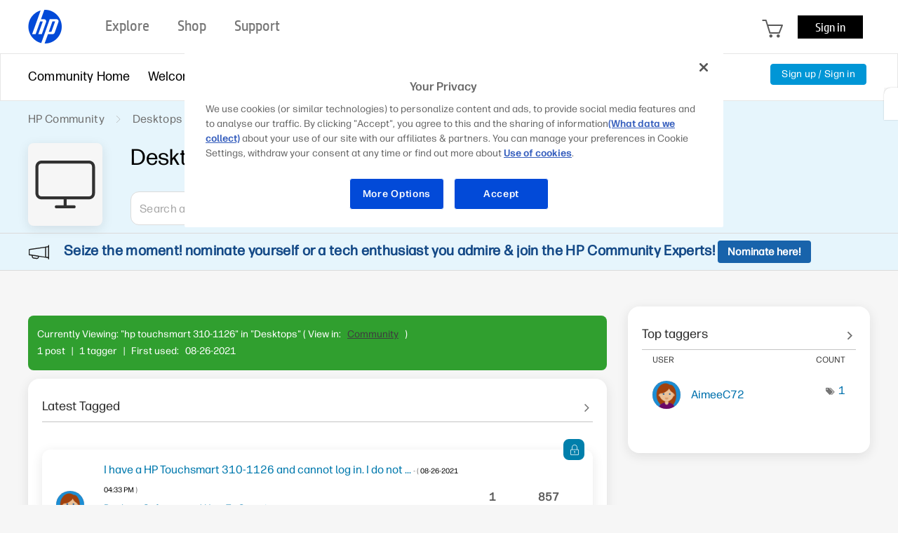

--- FILE ---
content_type: application/javascript; charset=utf-8
request_url: https://nexus.ensighten.com/hp/hpcom_prod/Bootstrap.js
body_size: 55229
content:
(function ensightenInit(){var ensightenOptions = {client: "hp", clientId: 217, publishPath: "hpcom_prod", isPublic:0, serverComponentLocation: "nexus.ensighten.com/hp/hpcom_prod/serverComponent.php", staticJavascriptPath: "nexus.ensighten.com/hp/hpcom_prod/code/", ns: 'Bootstrapper', nexus:"nexus.ensighten.com", scUseCacheBuster: "true", enableTagAuditBeacon : "false", enablePagePerfBeacon : "false", registryNs : "ensBootstraps", generatedOn : "Fri Mar 11 05:31:49 GMT 2022", beaconSamplingSeedValue: 11};
if ( !window[ensightenOptions.ns] ) {
window[ensightenOptions.registryNs]||(window[ensightenOptions.registryNs]={});
window[ensightenOptions.registryNs][ensightenOptions.ns]=window[ensightenOptions.ns]=function(l){function m(a){this.name="DependencyNotAvailableException";this.message="Dependency with id "+a+"is missing"}function n(a){this.name="BeaconException";this.message="There was an error durring beacon initialization";a=a||{};this.lineNumber=a.lineNumber||a.line;this.fileName=a.fileName}function q(){for(var a=c.dataDefinitionIds.length,b=!0,d=0;d<a;d++){var f=c.dataDefinitions[c.dataDefinitionIds[d]];if(!f||
null==f.endRegistration){b=!1;break}}b&&c.callOnDataDefintionComplete()}var e={},c={};c.ensightenOptions=ensightenOptions;c.scDataObj={};e.version="1.26.0";e.nexus=l.nexus||"nexus.ensighten.com";e.rand=-1;e.currSec=(new Date).getSeconds();e.options={interval:l.interval||100,erLoc:l.errorLocation||e.nexus+"/error/e.gif",scLoc:l.serverComponentLocation||e.nexus+"/"+l.client+"/serverComponent.php",sjPath:l.staticJavascriptPath||e.nexus+"/"+l.client+"/code/",alLoc:l.alertLocation||e.nexus+"/alerts/a.gif",
publishPath:l.publishPath,isPublic:l.isPublic,client:l.client,clientId:l.clientId,enableTagAuditBeacon:l.enableTagAuditBeacon,beaconSamplingSeedValue:l.beaconSamplingSeedValue||-1};e.ruleList=[];e.allDeploymentIds=[];e.runDeploymentIds=[];e.runRuleIds=[];e.exceptionList=[];e.ensightenVariables={};e.test=function(a){if(!(a.executionData.hasRun||a.executionData.runTime&&0<a.executionData.runTime.length)){for(var b=0;b<a.dependencies.length;b++)if(!1===a.dependencies[b]())return;a.execute()}};m.prototype=
Error();m.prototype||(m.prototype={});m.prototype.constructor=m;e.DependencyNotAvailableException=m;n.prototype=Error();n.prototype||(n.prototype={});n.prototype.constructor=n;e.BeaconException=n;e.checkForInvalidDependencies=function(a,b,d,f){for(a=0;a<d.length;a++)if("DEPENDENCYNEVERAVAILABLE"===d[a])return c.currentRuleId=this.id,c.currentDeploymentId=this.deploymentId,c.reportException(new e.DependencyNotAvailableException(f[a])),b&&-1!==b&&e.allDeploymentIds.push(b),!0;return!1};c.currentRuleId=
-1;c.currentDeploymentId=-1;c.reportedErrors=[];c.reportedAlerts=[];c.AF=[];c._serverTime="";c._clientIP="";c.sampleBeacon=function(){var a=!1;try{var b=(e.currSec||0)%20,d=e.options.beaconSamplingSeedValue;-1===d?a=!0:0!==b&&0===d%b&&(a=!0)}catch(f){}return a};c.getServerComponent=function(a){c.callOnGetServerComponent();c.insertScript(window.location.protocol+"//"+e.options.scLoc,!1,a||!0)};c.setVariable=function(a,b){e.ensightenVariables[a]=b};c.getVariable=function(a){return a in e.ensightenVariables?
e.ensightenVariables[a]:null};c.testAll=function(){for(var a=0;a<e.ruleList.length;a++)e.test(e.ruleList[a])};c.executionState={DOMParsed:!1,DOMLoaded:!1,dataDefinitionComplete:!1,conditionalRules:!1,readyForServerComponent:!1};c.reportException=function(a){a.timestamp=(new Date).getTime();e.exceptionList.push(a);a=window.location.protocol+"//"+e.options.erLoc+"?msg="+encodeURIComponent(a.message||"")+"&lnn="+encodeURIComponent(a.lineNumber||a.line||-1)+"&fn="+encodeURIComponent(a.fileName||"")+"&cid="+
encodeURIComponent(e.options.clientId||-1)+"&client="+encodeURIComponent(e.options.client||"")+"&publishPath="+encodeURIComponent(e.options.publishPath||"")+"&rid="+encodeURIComponent(c.currentRuleId||-1)+"&did="+encodeURIComponent(c.currentDeploymentId||-1)+"&errorName="+encodeURIComponent(a.name||"");a=c.imageRequest(a);a.timestamp=(new Date).getTime();this.reportedErrors.push(a)};c.Rule=function(a){this.execute=function(){this.executionData.runTime.push(new Date);c.currentRuleId=this.id;c.currentDeploymentId=
this.deploymentId;try{this.code()}catch(b){window[ensightenOptions.ns].reportException(b)}finally{this.executionData.hasRun=!0,-1!==this.deploymentId&&(e.runDeploymentIds.push(this.deploymentId),e.runRuleIds.push(this.id)),c.testAll()}};this.id=a.id;this.deploymentId=a.deploymentId;this.dependencies=a.dependencies||[];this.code=a.code;this.executionData={hasRun:!1,runTime:[]}};c.registerRule=function(a){if(c.getRule(a.id)&&-1!==a.id)return!1;e.ruleList.push(a);-1!==a.deploymentId&&e.allDeploymentIds.push(a.deploymentId);
c.testAll();return!0};c.getRule=function(a){for(var b=0;b<e.ruleList.length;b++)if(e.ruleList[b].id===a)return e.ruleList[b];return!1};c.getRuleList=function(){return e.ruleList};c.clearRuleList=function(){e.ruleList=[]};c.getAllDeploymentIds=function(){return e.allDeploymentIds};c.getRunRuleIds=function(){return e.runRuleIds};c.getRunDeploymentIds=function(){return e.runDeploymentIds};c.hasRuleRun=function(a){return(a=c.getRule(a))?a.executionData.hasRun:!1};e.toTwoChar=function(a){return(2===a.toString().length?
"":"0")+a};c.Alert=function(a){var b=new Date;b=b.getFullYear()+"-"+e.toTwoChar(b.getMonth())+"-"+e.toTwoChar(b.getDate())+" "+e.toTwoChar(b.getHours())+":"+e.toTwoChar(b.getMinutes())+":"+e.toTwoChar(b.getSeconds());this.severity=a.severity||1;this.subject=a.subject||"";this.type=a.type||1;this.ruleId=a.ruleId||-1;this.severity=encodeURIComponent(this.severity);this.date=encodeURIComponent(b);this.subject=encodeURIComponent(this.subject);this.type=encodeURIComponent(this.type)};c.generateAlert=function(a){a=
c.imageRequest(window.location.protocol+"//"+e.options.alLoc+"?d="+a.date+"&su="+a.subject+"&se="+a.severity+"&t="+a.type+"&cid="+e.options.clientId+"&client="+e.options.client+"&publishPath="+e.options.publishPath+"&rid="+c.currentRuleId+"&did="+c.currentDeploymentId);a.timestamp=(new Date).getTime();this.reportedAlerts.push(a)};c.imageRequest=function(a){var b=new Image(0,0);b.src=a;return b};c.insertScript=function(a,b,d){var f=document.getElementsByTagName("script"),g;if(void 0!==b?b:1)for(g=
0;g<f.length;g++)if(f[g].src===a&&f[g].readyState&&/loaded|complete/.test(f[g].readyState))return;if(d){d=1==d&&"object"==typeof c.scDataObj?c.scDataObj:d;e.rand=Math.random()*("1E"+(10*Math.random()).toFixed(0));b=window.location.href;"object"===typeof d&&d.PageID&&(b=d.PageID,delete d.PageID);if("object"===typeof d)for(g in d){g=~b.indexOf("#")?b.slice(b.indexOf("#"),b.length):"";b=b.slice(0,g.length?b.length-g.length:b.length);b+=~b.indexOf("?")?"&":"?";for(k in d)b+=k+"="+d[k]+"&";b=b.slice(0,
-1)+g;break}a=a+"?namespace="+(ensightenOptions.ns+"&");a+="staticJsPath="+ensightenOptions.staticJavascriptPath+"&";a+="publishedOn="+ensightenOptions.generatedOn+"&";a+="ClientID="+encodeURIComponent(e.options.clientId)+"&PageID="+encodeURIComponent(b)}(function(h,p,u){var r=p.head||p.getElementsByTagName("head");setTimeout(function(){if("item"in r){if(!r[0]){setTimeout(arguments.callee,25);return}r=r[0]}var t=p.createElement("script");t.src=u;t.onload=t.onerror=function(){this.addEventListener&&
(this.readyState="loaded")};r.insertBefore(t,r.firstChild)},0)})(window,document,a)};c.loadScriptCallback=function(a,b,d){var f=document.getElementsByTagName("script"),g;d=f[0];for(g=0;g<f.length;g++)if(f[g].src===a&&f[g].readyState&&/loaded|complete/.test(f[g].readyState))try{b()}catch(h){window[ensightenOptions.ns].reportException(h)}finally{return}f=document.createElement("script");f.type="text/javascript";f.async=!0;f.src=a;f.onerror=function(){this.addEventListener&&(this.readyState="loaded")};
f.onload=f.onreadystatechange=function(){if(!this.readyState||"complete"===this.readyState||"loaded"===this.readyState){this.onload=this.onreadystatechange=null;this.addEventListener&&(this.readyState="loaded");try{b.call(this)}catch(h){window[ensightenOptions.ns].reportException(h)}}};d.parentNode.insertBefore(f,d)};c.insertPageFiles=function(a){var b=0,d=0,f=function(){d==a.length-1&&window[ensightenOptions.ns].callOnPageSpecificCompletion();d++};for(b=0;b<a.length;++b)window[ensightenOptions.ns].loadScriptCallback(a[b],
f)};c.unobtrusiveAddEvent=function(a,b,d){try{var f=a[b]?a[b]:function(){};a[b]=function(){d.apply(this,arguments);return f.apply(this,arguments)}}catch(g){window[ensightenOptions.ns].reportException(g)}};c.anonymous=function(a,b){return function(){try{c.currentRuleId=b?b:"anonymous",a()}catch(d){window[ensightenOptions.ns].reportException(d)}}};c.setCurrentRuleId=function(a){c.currentRuleId=a};c.setCurrentDeploymentId=function(a){c.currentDeploymentId=a};c.bindImmediate=function(a,b,d){if("function"===
typeof a)a=new c.Rule({id:b||-1,deploymentId:d||-1,dependencies:[],code:a});else if("object"!==typeof a)return!1;c.registerRule(a)};c.bindDOMParsed=function(a,b,d){if("function"===typeof a)a=new c.Rule({id:b||-1,deploymentId:d||-1,dependencies:[function(){return window[ensightenOptions.ns].executionState.DOMParsed}],code:a});else if("object"!==typeof a)return!1;c.registerRule(a)};c.bindDOMLoaded=function(a,b,d){if("function"===typeof a)a=new c.Rule({id:b||-1,deploymentId:d||-1,dependencies:[function(){return window[ensightenOptions.ns].executionState.DOMLoaded}],
code:a});else if("object"!==typeof a)return!1;c.registerRule(a)};c.bindPageSpecificCompletion=function(a,b,d){if("function"===typeof a)a=new c.Rule({id:b||-1,deploymentId:d||-1,dependencies:[function(){return window[ensightenOptions.ns].executionState.conditionalRules}],code:a});else if("object"!==typeof a)return!1;c.registerRule(a)};c.bindOnGetServerComponent=function(a,b,d){if("function"===typeof a)a=new c.Rule({id:b||-1,deploymentId:d||-1,dependencies:[function(){return window[ensightenOptions.ns].executionState.readyForServerComponent}],
code:a});else if("object"!==typeof a)return!1;c.registerRule(a)};c.bindDataDefinitionComplete=function(a,b,d){if("function"===typeof a)a=new c.Rule({id:b||-1,deploymentId:d||-1,dependencies:[function(){return window[ensightenOptions.ns].executionState.dataDefinitionComplete}],code:a});else if("object"!==typeof a)return!1;c.registerRule(a)};c.checkHasRun=function(a){if(0===a.length)return!0;for(var b,d=0;d<a.length;++d)if(b=c.getRule(parseInt(a[d],10)),!b||!b.executionData.hasRun)return!1;return!0};
c.bindDependencyImmediate=function(a,b,d,f,g){var h=[];if(!e.checkForInvalidDependencies(b,f,d,g)){h.push(function(){return window[ensightenOptions.ns].checkHasRun(d)});if("function"===typeof a)a=new c.Rule({id:b||-1,deploymentId:f||-1,dependencies:h,code:a});else if("object"!==typeof a)return!1;c.registerRule(a)}};c.bindDependencyDOMLoaded=function(a,b,d,f,g){var h=[];if(!e.checkForInvalidDependencies(b,f,d,g)){h.push(function(){return window[ensightenOptions.ns].executionState.DOMLoaded});h.push(function(){return window[ensightenOptions.ns].checkHasRun(d)});
if("function"===typeof a)a=new c.Rule({id:b||-1,deploymentId:f||-1,dependencies:h,code:a});else if("object"!==typeof a)return!1;c.registerRule(a)}};c.bindDependencyDOMParsed=function(a,b,d,f,g){var h=[];if(!e.checkForInvalidDependencies(b,f,d,g)){h.push(function(){return window[ensightenOptions.ns].executionState.DOMParsed});h.push(function(){return window[ensightenOptions.ns].checkHasRun(d)});if("function"===typeof a)a=new c.Rule({id:b||-1,deploymentId:f||-1,dependencies:h,code:a});else if("object"!==
typeof a)return!1;c.registerRule(a)}};c.bindDependencyPageSpecificCompletion=function(a,b,d,f,g){var h=[];if(!e.checkForInvalidDependencies(b,f,d,g)){h.push(function(){return window[ensightenOptions.ns].executionState.conditionalRules});h.push(function(){return window[ensightenOptions.ns].checkHasRun(d)});if("function"===typeof a)a=new c.Rule({id:b||-1,deploymentId:f||-1,dependencies:h,code:a});else if("object"!==typeof a)return!1;c.registerRule(a)}};c.bindDependencyOnGetServerComponent=function(a,
b,d,f,g){var h=[];if(!e.checkForInvalidDependencies(b,f,d,g)){h.push(function(){return window[ensightenOptions.ns].executionState.readyForServerComponent});h.push(function(){return window[ensightenOptions.ns].checkHasRun(d)});if("function"===typeof a)a=new c.Rule({id:b||-1,deploymentId:f||-1,dependencies:h,code:a});else if("object"!==typeof a)return!1;c.registerRule(a)}};c.bindDependencyPageSpecificCompletion=function(a,b,d,f,g){var h=[];if(!e.checkForInvalidDependencies(b,f,d,g)){h.push(function(){return window[ensightenOptions.ns].executionState.dataDefinitionComplete});
h.push(function(){return window[ensightenOptions.ns].checkHasRun(d)});if("function"===typeof a)a=new c.Rule({id:b||-1,deploymentId:f||-1,dependencies:h,code:a});else if("object"!==typeof a)return!1;c.registerRule(a)}};c.dataDefintionIds=[];c.dataDefinitions=[];c.pageSpecificDataDefinitionsSet=!1;c.setPageSpecificDataDefinitionIds=function(a){for(var b=a?a.length:0,d=0;d<b;d++){var f=a[d];if(Array.prototype.indexOf)-1==c.dataDefinitionIds.indexOf(f)&&c.dataDefinitionIds.push(f);else{for(var g=!1,h=
c.dataDefinitionIds.length,p=0;p<h;p++)if(c.dataDefinitionIds[p]===f){g=!0;break}g||c.dataDefinitionIds.push(f)}}c.pageSpecificDataDefinitionsSet=!0;q()};c.DataDefinition=function(a,b){this.id=a;this.registrationFn=b;this.endRegistrationTime=this.startRegistrationTime=null;this.startRegistration=function(){this.startRegistrationTime=new Date};this.endRegistration=function(){this.endRegistrationTime=new Date}};c.registerDataDefinition=function(a,b){var d=c.dataDefinitions[b];d||(d=new c.DataDefinition(b,
a),c.dataDefinitions[b]=d);d.startRegistrationTime||(d.startRegistration(),d.registrationFn(),d.endRegistration());c.pageSpecificDataDefinitionsSet&&q()};c.callOnDataDefintionComplete=function(){c.executionState.dataDefinitionComplete=!0;c.testAll()};c.callOnDOMParsed=function(){window[ensightenOptions.ns].executionState.DOMParsed=!0;window[ensightenOptions.ns].testAll()};c.callOnDOMLoaded=function(){window[ensightenOptions.ns].executionState.DOMParsed=!0;window[ensightenOptions.ns].executionState.DOMLoaded=
!0;window[ensightenOptions.ns].testAll()};c.callOnPageSpecificCompletion=function(){for(var a=document.getElementsByTagName("script"),b=0,d=a.length;b<d;b++)if(a[b].src&&a[b].src.match(/\.ensighten\.com\/(.+?)\/code\/.*/i)&&"loaded"!=a[b].readyState&&"complete"!=a[b].readyState){setTimeout(window[ensightenOptions.ns].callOnPageSpecificCompletion,50);return}setTimeout(function(){window[ensightenOptions.ns].executionState.conditionalRules=!0;window[ensightenOptions.ns].testAll()},1)};c.callOnGetServerComponent=
function(){window[ensightenOptions.ns].executionState.readyForServerComponent=!0;window[ensightenOptions.ns].testAll()};c.hasDOMParsed=function(){return window[ensightenOptions.ns].executionState.DOMParsed};c.hasDOMLoaded=function(){return window[ensightenOptions.ns].executionState.DOMLoaded};c.hasPageSpecificCompletion=function(){return window[ensightenOptions.ns].executionState.conditionalRules};var v=function(){var a=[],b=!1,d=!1;return{add:function(f){b&&!d?f():"function"==typeof f&&(a[a.length]=
f)},exec:function(){d=!0;do{var f=a;a=[];b=!0;for(var g=0;g<f.length;g++)try{f[g].call(window)}catch(h){window[ensightenOptions.ns].reportException(h)}}while(0<a.length);d=!1},haveRun:function(){return b}}};c.new_fArray=function(){return v()};e.timer=null;(function(){function a(f,g){return function(){f.apply(g,arguments)}}window.console||(window.console={});var b=window.console;if(!b.log)if(window.log4javascript){var d=log4javascript.getDefaultLogger();b.log=a(d.info,d);b.debug=a(d.debug,d);b.info=
a(d.info,d);b.warn=a(d.warn,d);b.error=a(d.error,d)}else b.log=function(){};b.debug||(b.debug=b.log);b.info||(b.info=b.log);b.warn||(b.warn=b.log);b.error||(b.error=b.log)})();document.addEventListener?(-1<navigator.userAgent.indexOf("AppleWebKit/")?e.timer=window.setInterval(function(){/loaded|interactive|complete/.test(document.readyState)&&(clearInterval(e.timer),c.callOnDOMParsed())},50):document.addEventListener("DOMContentLoaded",c.callOnDOMParsed,!1),window.addEventListener("load",c.callOnDOMLoaded,
!1)):(setTimeout(function(){var a=window.document;(function(){try{if(!document.body)throw"continue";a.documentElement.doScroll("left")}catch(b){setTimeout(arguments.callee,15);return}window[ensightenOptions.ns].callOnDOMParsed()})()},1),window.attachEvent("onload",function(){window[ensightenOptions.ns].callOnDOMLoaded()}));document.readyState&&"complete"===document.readyState&&(c.executionState.DOMParsed=!0,c.executionState.DOMLoaded=!0);"true"===e.options.enableTagAuditBeacon&&c.sampleBeacon()&&
window.setTimeout(function(){if(window[ensightenOptions.ns]&&!window[ensightenOptions.ns].mobilePlatform)try{for(var a=[],b,d,f,g,h=0;h<e.ruleList.length;++h)d=e.ruleList[h],f=d.executionData.hasRun?"1":"0",g=d.deploymentId.toString()+"|"+d.id.toString()+"|"+f,a.push(g);b="["+a.join(";")+"]";var p=window.location.protocol+"//"+e.nexus+"/"+encodeURIComponent(l.client)+"/"+encodeURIComponent(l.publishPath)+"/TagAuditBeacon.rnc?cid="+encodeURIComponent(l.clientId)+"&data="+b+"&idx=0&r="+e.rand;c.imageRequest(p)}catch(u){c.currentRuleId=
-1,c.currentDeploymentId=-1,a=new e.BeaconException(u),window[ensightenOptions.ns].reportException(a)}},3E3);window.setInterval(c.testAll,e.options.interval);return c}(ensightenOptions);
"true"===ensightenOptions.enablePagePerfBeacon&&window[ensightenOptions.ns]&&window[ensightenOptions.ns].sampleBeacon()&&window[ensightenOptions.ns].bindDOMParsed(function(){if(!window[ensightenOptions.ns].mobilePlatform){var l=window.performance;if(l){l=l.timing||{};var m=l.navigationStart||0,n={connectEnd:"ce",connectStart:"cs",domComplete:"dc",domContentLoadedEventEnd:"dclee",domContentLoadedEventStart:"dcles",domInteractive:"di",domLoading:"dl",domainLookupEnd:"dle",domainLookupStart:"dls",fetchStart:"fs",
loadEventEnd:"lee",loadEventStart:"les",redirectEnd:"rede",redirectStart:"reds",requestStart:"reqs",responseStart:"resps",responseEnd:"respe",secureConnectionStart:"scs",unloadEventStart:"ues",unloadEventEnd:"uee"};var q="&ns="+encodeURIComponent(l.navigationStart);for(var e in n)if(void 0!==l[e]){var c=l[e]-m;q+="&"+n[e]+"="+(0<c?encodeURIComponent(c):0)}else q+="&"+n[e]+"=-1";window[ensightenOptions.ns].timing=q;e=ensightenOptions.nexus||"nexus.ensighten.com";l=ensightenOptions.staticJavascriptPath||
"";q=l.indexOf("/",0);m=l.indexOf("/code/");l=l.substring(q,m)+"/perf.rnc";l+="?cid="+encodeURIComponent(ensightenOptions.clientId)+window[ensightenOptions.ns].timing;window[ensightenOptions.ns].imageRequest("//"+e+l)}}});
	
    /*
     MIT License (c) copyright 2013 original author or authors */
    window[ensightenOptions.ns].data||(window[ensightenOptions.ns].when=function(){function f(a,b,d,c){return l(a).then(b,d,c)}function p(a){this.then=a}function l(a){return c(function(b){b(a)})}function c(b){function g(a){k&&(r=e(a),d(k,r),k=u)}function f(a){g(h(a))}function q(b){k&&d(k,a(b))}var r,k=[];try{b(g,f,q)}catch(E){f(E)}return new p(function(a,b,d){return c(function(c,g,e){k?k.push(function(f){f.then(a,b,d).then(c,g,e)}):n(function(){r.then(a,b,d).then(c,g,e)})})})}function e(a){return a instanceof
    p?a:a!==Object(a)?m(a):c(function(b,d,c){n(function(){try{var g=a.then;"function"===typeof g?z(g,a,b,d,c):b(m(a))}catch(y){d(y)}})})}function m(a){var b=new p(function(d){try{return"function"==typeof d?e(d(a)):b}catch(D){return h(D)}});return b}function h(a){var b=new p(function(d,c){try{return"function"==typeof c?e(c(a)):b}catch(F){return h(F)}});return b}function a(b){var d=new p(function(c,g,e){try{return"function"==typeof e?a(e(b)):d}catch(y){return a(y)}});return d}function d(a,b){n(function(){for(var d,
    c=0;d=a[c++];)d(b)})}function b(a,b,d,g,e){q(2,arguments);return f(a,function(a){return c(function(d,c,g){function e(a){h(a)}function q(a){u(a)}var k;var n=a.length>>>0;var t=Math.max(0,Math.min(b,n));var w=[];var x=n-t+1;var m=[];if(t){var h=function(a){m.push(a);--x||(u=h=r,c(m))};var u=function(a){w.push(a);--t||(u=h=r,d(w))};for(k=0;k<n;++k)k in a&&f(a[k],q,e,g)}else d(w)}).then(d,g,e)})}function t(a,b,d,c){q(1,arguments);return k(a,w).then(b,d,c)}function k(a,b){return f(a,function(a){return c(function(d,
    c,g){var e,q;var k=e=a.length>>>0;var r=[];if(k){var n=function(a,e){f(a,b).then(function(a){r[e]=a;--k||d(r)},c,g)};for(q=0;q<e;q++)q in a?n(a[q],q):--k}else d(r)})})}function n(a){1===x.push(a)&&A(g)}function g(){for(var a,b=0;a=x[b++];)a();x=[]}function q(a,b){for(var d,c=b.length;c>a;)if(d=b[--c],null!=d&&"function"!=typeof d)throw Error("arg "+c+" must be a function");}function r(){}function w(a){return a}f.defer=function(){var a,b;var d={promise:u,resolve:u,reject:u,notify:u,resolver:{resolve:u,
    reject:u,notify:u}};d.promise=a=c(function(c,g,e){d.resolve=d.resolver.resolve=function(d){if(b)return l(d);b=!0;c(d);return a};d.reject=d.resolver.reject=function(d){if(b)return l(h(d));b=!0;g(d);return a};d.notify=d.resolver.notify=function(a){e(a);return a}});return d};f.resolve=l;f.reject=function(a){return f(a,h)};f.join=function(){return k(arguments,w)};f.all=t;f.map=k;f.reduce=function(a,b){var d=z(B,arguments,1);return f(a,function(a){var c=a.length;d[0]=function(a,d,g){return f(a,function(a){return f(d,
    function(d){return b(a,d,g,c)})})};return G.apply(a,d)})};f.any=function(a,d,c,g){return b(a,1,function(a){return d?d(a[0]):a[0]},c,g)};f.some=b;f.isPromise=function(a){return a&&"function"===typeof a.then};p.prototype={otherwise:function(a){return this.then(u,a)},ensure:function(a){function b(){return l(a())}return this.then(b,b).yield(this)},yield:function(a){return this.then(function(){return a})},spread:function(a){return this.then(function(b){return t(b,function(b){return a.apply(u,b)})})},always:function(a,
    b){return this.then(a,a,b)}};var u;var x=[];var H=setTimeout;var A="function"===typeof setImmediate?"undefined"===typeof window?setImmediate:setImmediate.bind(window):"object"===typeof process&&process.nextTick?process.nextTick:function(a){H(a,0)};var v=Function.prototype;var C=v.call;var z=v.bind?C.bind(C):function(a,b){return a.apply(b,B.call(arguments,2))};v=[];var B=v.slice;var G=v.reduce||function(a){var b=0;var d=Object(this);var c=d.length>>>0;var g=arguments;if(1>=g.length)for(;;){if(b in
    d){g=d[b++];break}if(++b>=c)throw new TypeError;}else g=g[1];for(;b<c;++b)b in d&&(g=a(g,d[b],b,d));return g};return f}(),function(){function f(c,f){return l.all(f||[],function(e){return c.apply(null,e)})}function p(e){var m=c.call(arguments,1);return function(){return f(e,m.concat(c.call(arguments)))}}var l=window[ensightenOptions.ns].when;var c=[].slice;l.apply=f;l.call=function(e){return f(e,c.call(arguments,1))};l.lift=p;l.bind=p;l.compose=function(e){var m=c.call(arguments,1);return function(){var h=
    c.call(arguments);h=f(e,h);return l.reduce(m,function(a,d){return d(a)},h)}}}(),window[ensightenOptions.ns].data=function(f,p){function l(a,d){this.name="DataDefinitionException";this.message=d||"Data definitions cannot be resolved as there are invalid id(s): "+a}var c={engines:{memory:{get:function(a){if(e.utils.isArray(a)){for(var d=[],b=0;b<a.length;b++)d.push(c.data[a[b]]);return f[ensightenOptions.ns].when.resolve(d)}d=c.dataDefinitions[a]||{storage:{get:function(){}}};d=d.storage.get(d);c.data[a]=
    d;return f[ensightenOptions.ns].when.resolve(c.data[a])},set:function(a,d){if(e.utils.isArray(a))for(var b in a)c.data[a[b]]=d[b];else c.data[a]=d;return f[ensightenOptions.ns].when.resolve(!0)},remove:function(a){if(e.utils.isArray(a))for(var d in a)delete c.data[a[d]];else delete c.data[a];return f[ensightenOptions.ns].when.resolve(!0)},clear:function(a){c.data={};c.definitions={};return f[ensightenOptions.ns].when.resolve(!0)},all:function(){return f[ensightenOptions.ns].when.resolve(c.data)}}},
    normalizeInputArgs:function(a,d){var b={key:[],val:p},c;if(e.utils.isPlainObject(a))for(c in b.val=[],a)b.key.push(c),b.val.push(a[c]);else e.utils.isArray(a),b.key=a,b.val=d;return b},definitions:{},data:{}},e={utils:{isPlainObject:function(a){return!!a&&"[object Object]"===Object.prototype.toString.call(a)},isArray:function(a){return"[object Array]"===Object.prototype.toString.call(a)},escapeRegEx:function(a){try{return a.replace(/([.*+?^${}()|\[\]\/\\])/g,"\\$1")}catch(d){return a}}}},m=function(){return f[ensightenOptions.ns].when.reject("Not Implemented.")};
    l.prototype=Error();l.prototype||(l.prototype={});l.prototype.constructor=l;c.DataDefinitionException=l;c.checkForInvalidDataDefinitions=function(a){e.utils.isArray(a)||(a=[a]);return a&&0<a.length&&(a=a.join(","),-1<a.indexOf("invalid_id"))?(f[ensightenOptions.ns].reportException(new c.DataDefinitionException(a)),!0):!1};c.collectAvailableDataDefinitions=function(a){for(var d=[],b=0;b<a.length;b++){var t=parseInt(a[b],10),k=f[ensightenOptions.ns].dataDefinitions[t];if(null===k||k===p)if(k=e.storage.session.get({id:t}),
    null!==k&&k!==p)e.set(t,k),c.dataDefinitions[t]={id:t,load:"visitor",storage:e.storage.visitor,missingDDFromCache:!0},d.push(f[ensightenOptions.ns].data.get(""+t));else return f[ensightenOptions.ns].reportException(new c.DataDefinitionException(a,"Invalid data definition used: "+t)),{promises:[],isInvalid:!0};else d.push(f[ensightenOptions.ns].data.get(""+a[b]))}return{promises:d,isInvalid:!1}};c.getSync=function(a){function d(a){var d=a.extract||t,c=a.transform||k,g=!1,e=null,f=null;try{e=d()}catch(v){e=
    null,g=!0}try{f=c(e)}catch(v){f=null,g=!0}g&&b.push(a.id);return f}var b=[],t=function(){return document},k=function(a){return null!==a&&a!==p?a.toString():null},n=parseInt(a);a="string"===typeof a?a.split("."):[];var g={},q="";if(!isNaN(n)&&"undefined"===typeof c.dataDefinitions[n])return f[ensightenOptions.ns].reportException(new c.DataDefinitionException(n,"Error resolving data definition: "+n+".  Does not exist on the page.")),"Data definition specified does not exist on the page";if(isNaN(n)&&
    "undefined"===typeof c.dataDefinitionsBySourceCollName[""+a[0]+"."+a[1]+"."+a[2]])return f[ensightenOptions.ns].reportException(new c.DataDefinitionException(a,"Error resolving data definition: "+a[0]+"."+a[1]+"."+a[2]+".  Does not exist on the page.")),"Data definition specified does not exist on the page";isNaN(n)?3==a.length&&(g=e.getDataDefinitionBySourceCollectionName(a[0],a[1],a[2])):g=e.getDataDefinitionById(n);q=g.load&&g.load.match(/(session|visitor)/i)&&g.storage&&g.storage.get?g.storage.get(g):
    d(g);0<b.length&&f[ensightenOptions.ns].reportException(new c.DataDefinitionException(b,"Error resolving data definitions synchronously: "+b));return q};c.dataDefinitions={};c.dataDefinitionsBySourceCollName={};e.defineEngine=function(a,d){var b,e=["get","set","remove","clear","all"];c.engines[a]=d;if(!d.returnsPromise)for(b=0;b<e.length;b++){var k=e[b];d[k]=f[ensightenOptions.ns].when.lift(d[k])}};e.storage={instance:{set:function(a,d){},get:function(a){return c.getSync(a.id)}},page:{set:function(a,
    d){},get:function(a){return c.data[a.id]}},session:{set:function(a,d){var b=e.storage.session.get({id:a}),c=new Date,k=c.getTime();c.setTime(k+18E5);null!=b&&(d=b);f[ensightenOptions.ns].data.cookie.utils.set(a,d,{expires:c.toGMTString()});b={expires:c.getTime(),value:d};f[ensightenOptions.ns].data.local.utils.set(a,b)},get:function(a){var d=f[ensightenOptions.ns].data.cookie.utils.get(a.id),b=f.JSON&&f.JSON.stringify?f.JSON:f[ensightenOptions.ns].JSON;b=b||{};var c=new Date;c=c.getTime();if(null===
    d){try{var e=b.parse(f[ensightenOptions.ns].data.local.utils.get(a.id))}catch(n){e=null}null!=e&&(e.expires=+e.expires,c<=e.expires?d=e.value:""==e.expires&&e.value!=p?d=e.value:f[ensightenOptions.ns].data.local.utils.remove(a.id))}return d}},visitor:{set:function(a,d){var b=e.storage.session.get({id:a});null!=b&&(d=b);f[ensightenOptions.ns].data.cookie.utils.set(a,d);f[ensightenOptions.ns].data.local.utils.set(a,{expires:"",value:d})},get:function(a){return e.storage.session.get(a)}}};e.getEngine=
    e.engine=function(a){return a?c.engines[a]||{get:m,set:m,remove:m,clear:m,all:m}:c.engines};e.all=function(a){return f[ensightenOptions.ns].data.engine(a||"memory").all()};e.get=function(a,d,b){d=d||"memory";b=b||{};-1<a.indexOf(",")?(a=a.split(","),a=c.normalizeInputArgs(a)):a=c.normalizeInputArgs(a);return b.wait?c.getWait(a.key,f[ensightenOptions.ns].data.engine(d),b):c.data&&c.data.hasOwnProperty(a.key)?f[ensightenOptions.ns].data.engine(d).get(a.key):c.getWaitForKey(a.key,f[ensightenOptions.ns].data.engine(d),
    b)};c.getWait=function(a,d,b){var c=+new Date,k=f[ensightenOptions.ns].when.defer(),n=function(){var c=d.get(a);if(-1===b.wait)return c;c.then(function(a){b.setCheck(a)?k.resolve(a):setTimeout(g,b.interval)},function(a){setTimeout(g,b.interval)})},g=function(){var a=+new Date-c;-1!==b.wait&&a<b.wait?n():k.reject("Timeout")};b.interval=b.interval||500;b.wait=b.wait||5E3;e.utils.isArray(a)?b.setCheck=b.setCheck||function(a){for(var b=!0,d=0;d<a.length;d++)b=b&&!!a[d];return b}:b.setCheck=b.setCheck||
    function(a){return!!a};n();return k.promise};c.getWaitForKey=function(a,d,b){var e=f[ensightenOptions.ns].when.defer(),k=function(){if(c.data&&c.data.hasOwnProperty(a)){var g=d.get(a);if(-1===b.wait)return g;g.then(function(a){e.resolve(a)},function(a){e.reject(a)})}else setTimeout(n,b.interval)},n=function(){k()};b.interval=b.interval||100;b.wait=b.wait||1;k();return e.promise};e.set=function(a,d,b){var e=c.normalizeInputArgs(a,d);Array.prototype.slice.call(arguments);return f[ensightenOptions.ns].data.engine(b||
    "memory").set(e.key,e.val)};e.remove=function(a,d){return f[ensightenOptions.ns].data.engine(d||"memory").remove(a)};e.clear=function(a){return f[ensightenOptions.ns].data.engine(a||"memory").clear()};e.define=function(a,d){d&&(a.name=d.id||d.name);if(!a.name)return f[ensightenOptions.ns].when.reject(Error("Invalid parameters: missing 'name'"));a.id=a.name;var b=a.load||"page";a.load=a.load||"javascript";a.load=-1<a.load.indexOf("javascript")?a.load:a.load+",javascript";a.trigger=a.trigger||function(){return f[ensightenOptions.ns].when.resolve()};
    a.priv=a.priv||!1;a.collection=a.collection||"Data Layer";a.persist=f[ensightenOptions.ns].data.engine("memory");a.storage=e.storage[b.toLowerCase()]||e.storage.page;var h=a.extract||function(){return document},k=a.transform||function(a){return a},n=function(b,d){var c=[];c.push(a.persist.set(b,d));a.storage.set(a.id,d);"object"==typeof f[ensightenOptions.ns].data.dataExport&&f[ensightenOptions.ns].data.dataExport(b,d,a.collection);f[ensightenOptions.ns].when.all(c).then(function(a){g.resolve(a)},
    function(a){g.reject(a)})},g=f[ensightenOptions.ns].when.defer();try{var q=a.trigger()}catch(r){f[ensightenOptions.ns].reportException(new c.DataDefinitionException(null,'"'+r+'" error caught in Data Definition trigger: '+a.dataDefName+", ID:"+a.id+". Using bottom of body trigger.")),q=f[ensightenOptions.ns].data.bottomOfBodyTrigger()}q.then(function(){g.resolve(f[ensightenOptions.ns].when.reduce([function(){try{return h()}catch(r){return f[ensightenOptions.ns].reportException(new c.DataDefinitionException(null,
    '"'+r+'" error caught in Data Definition extractor: '+a.dataDefName+", ID:"+a.id+".")),null}}(),function(){try{return k.apply(this,arguments)}catch(r){return f[ensightenOptions.ns].reportException(new c.DataDefinitionException(null,'"'+r+'" error caught in Data Definition transformer: '+a.dataDefName+", ID "+a.id+".")),null}},n],function(b,d,c,e){if(1==c)return d(b);2==c&&d(a.name,b)}))},function(a){g.reject(a)});c.dataDefinitions[a.id]=a;c.dataDefinitionsBySourceCollName[""+a.source+"."+a.collection+
    "."+a.dataDefName]=a;return g.promise};e.checkConditions=function(a){var d,b={lt:function(a,b){var d=+a,e=+b;return isNaN(d)||isNaN(e)?(f[ensightenOptions.ns].reportException(new c.DataDefinitionException(null,"Value(s) cannot be converted to number: compareWith: "+a+", compareTo: "+b)),!1):d<e},gt:function(a,b){var d=+a,e=+b;return isNaN(d)||isNaN(e)?(f[ensightenOptions.ns].reportException(new c.DataDefinitionException(null,"Value(s) cannot be converted to number: compareWith: "+a+", compareTo: "+
    b)),!1):d>e},eql:function(a,b){return a==b},exists:function(a,b){return null==a||a==p||""==a?!1:!0},re:function(a,b,d){b=new RegExp(b,d?"i":"");try{return a.match(b)}catch(q){return!1}},starts:function(a,d,c){d=e.utils.escapeRegEx(d);return b.re(a,"^"+d,c)},ends:function(a,d,c){d=e.utils.escapeRegEx(d);return b.re(a,d+"$",c)},contains:function(a,d,c){d=e.utils.escapeRegEx(d);return b.re(a,".*"+d+".*",c)}};b.is=b.eql;b["starts with"]=b.starts;b["ends with"]=b.ends;b["is greater than"]=b.gt;b["is less than"]=
    b.lt;b.matches=b.re;for(d=0;d<a.values.length;d++){var h=(a.customComparator?a.customComparator[d]?a.customComparator[d]:b[a.comparators[d]]:b[a.comparators[d]])(a.values[d],a.compareTo[d],a.caseInsensitive?a.caseInsensitive[d]||!1:!1);a.not[d]&&(h=!h);if(!h)return!1}return!0};e.triggerPromise=function(a,d,b){b=b||5E3;var c=+new Date,e=f[ensightenOptions.ns].when.defer();(function(){var f=a();f!=d?e.resolve(f):+new Date-c<b?setTimeout(arguments.callee,200):e.reject("timed out")})();return e.promise};
    e.timeoutPromise=function(a,d){var b=f[ensightenOptions.ns].when.defer();d=d||800;a.then(b.resolve,b.reject);setTimeout(function(){b.reject(Error("timed out"))},d);return b.promise};e.delayTrigger=function(a){a=a||10;var d=f[ensightenOptions.ns].when.defer();setTimeout(function(){d.resolve()},a);return d.promise};e.delayUntilTrigger=function(a,d,b,c){b=b||null;c=c||200;var e=+new Date,h=f[ensightenOptions.ns].when.defer();(function(){var g=a();g!=d?h.resolve(g):b?+new Date-e<b?setTimeout(arguments.callee,
    c):h.reject("timed out"):setTimeout(arguments.callee,c)})();return h.promise};c.applyTrigger=function(a){var d=f[ensightenOptions.ns].when.defer();a(function(){d.resolve(!0)});return d.promise};e.immediateTrigger=function(){return c.applyTrigger(f[ensightenOptions.ns].bindImmediate)};e.bottomOfBodyTrigger=function(){return c.applyTrigger(f[ensightenOptions.ns].bindDOMParsed)};e.whenValueExistsTrigger=function(){return f[ensightenOptions.ns].when.resolve(this.extract())};e.afterEnsightenCompleteTrigger=
    function(){return c.applyTrigger(f[ensightenOptions.ns].bindPageSpecificCompletion)};e.afterElementsDownloadedTrigger=function(){return c.applyTrigger(f[ensightenOptions.ns].bindDOMLoaded)};e.getAllDataDefinitionsOnCurrentPage=function(){return c.dataDefinitions};e.getAllDataDefinitionsOnCurrentPage_S_C_N=function(){return c.dataDefinitionsBySourceCollName};e.getDataDefinitionById=function(a){return c.dataDefinitions[a||-1]||{}};e.getDataDefinitionBySourceCollectionName=function(a,d,b){return c.dataDefinitionsBySourceCollName[""+
    a+"."+d+"."+b]||{}};e.getDataDefinitionByPercentSyntax=function(a){a=(""+a).split("_");return 1>a.length?{}:c.dataDefinitions[a[1]]||{}};e.resolve=function(a,d){var b=this,h=null;if(!c.checkForInvalidDataDefinitions(a))if(d)f[ensightenOptions.ns].bindDataDefinitionComplete(function(){var e=c.collectAvailableDataDefinitions(a);e.isInvalid||f[ensightenOptions.ns].when.all(e.promises).then(function(e){try{d.apply(b,e)}catch(r){f[ensightenOptions.ns].reportException(new c.DataDefinitionException(a,"Error resolving data definitions: "+
    a+". Details: "+r))}},function(b){f[ensightenOptions.ns].reportException(new c.DataDefinitionException(a,"Error resolving data definitions: "+a+". Details: "+b))})});else{h=[];var k=a;e.utils.isArray(a)||(k=[a]);for(var m=0;m<k.length;m++)h.push(c.getSync(k[m]));return h=e.utils.isArray(a)?h:h[0]}};e.extract=function(a,d){var b="",c=function(a,b){var d=~b.indexOf("#")?b.split("#")[1]:"",c=d?0:~b.indexOf("[")?parseInt(b.match(/\[(\d+)\]/)[1]):0,e=(d?b.split("#")[0]:c?b.split("[")[0]:b).toLowerCase();
    if(a==document&&"html"==e&&0==c)return document.getElementsByTagName("html")[0];if(~b.indexOf("#"))return document.getElementById(b.split("#")[1]);var g=a.firstChild;if(!g)return null;var f=0;for(c=0!=c?c-1:c;g;){if(1==g.nodeType){if(g.tagName.toLowerCase()==e&&""!=d&&g.id==d||g.tagName.toLowerCase()==e&&f==c&&""==d)return g;g.tagName.toLowerCase()==e&&f++}g=g.nextSibling}},e=function(a,b){a=a.split("/");for(var d=c(b||document,a[1]),e=2;e<a.length;e++){if(null==d)return null;d=c(d,a[e])}return d},
    h=function(){for(var a={},b=f.document.getElementsByTagName("META")||[],d=0,c=b.length;d<c;d++){var e=b[d].name||b[d].getAttribute("property")||"";0!==e.length&&(a[e]=b[d].content)}return a}(),g=function(a){var b=h[a];if(b)return b;b=f.document.getElementsByTagName("META")||[];for(var d=0,c=b.length;d<c;d++){var e=b[d].name||b[d].getAttribute("property")||"";if(a==e)return b[d].content}},q=function(a){return(val=(new RegExp("&"+a+"=([^&]*)")).exec(f.location.search.replace(/^\?/,"&")))?val[0].split("=")[1]:
    ""},r=function(a){return(val=(new RegExp("^"+a+"=.*|;\\s*"+a+"=.*")).exec(f.document.cookie))?val[0].split("=")[1].split(";")[0]:""},m=function(a){(a=l(a))&&a.nodeType&&1==a.nodeType&&(a=a.value||a.innerHTML||"");return a.toString().replace(/\n|\r|\s\s+/g,"")||""},l=function(a){var b="";if(0==a.indexOf("/HTML/BODY"))b=e(a);else try{b=eval(a)}catch(A){b=""}return b};try{return d?"meta"==d?b=g(a):"cookie"==d?b=r(a):"param"==d?b=q(a):"content"==d?b=m(a):"event"==d?b=l(a):"var"==d&&(b=f[a]):b=g(a)||r(a)||
    q(a)||m(a)||l(a)||f[a]||"",b||""}catch(x){return""}};if("undefined"==typeof h)var h={exports:{}};return e}(window),window[ensightenOptions.ns].data.defineEngine("store",function(){function f(a){return function(){var d=Array.prototype.slice.call(arguments,0);d.unshift(b);k.appendChild(b);b.addBehavior("#default#userData");b.load(h);d=a.apply(store,d);k.removeChild(b);return d}}function p(a){return a.replace(l,"___")}var l=RegExp("[!\"#$%&'()*+,/\\\\:;<=>?@[\\]^`{|}~]","g"),c={},e=window,m=e.document,
    h="localStorage",a,d=Array.isArray||function(a){return"[object Array]"===Object.prototype.toString.call(a)};c.set=function(a,b){};c.get=function(a){};c.remove=function(a){};c.clear=function(){};try{if(h in e&&e[h]){var b=e[h];c.set=function(a,c){var e,g=window.JSON&&window.JSON.stringify?window.JSON:window[ensightenOptions.ns].JSON;if(d(a)){var f=0;for(e=a.length;f<e;f++)b.setItem(a[f],"string"===typeof c[f]?c[f]:g.stringify(c[f]))}else b.setItem(a,"string"===typeof c?c:g.stringify(c))};c.get=function(a){if(d(a)){var c=
    {},e;var f=0;for(e=a.length;f<e;f++)c[a[f]]=b.getItem(a[f]);return c}return b.getItem(a)};c.remove=function(a){if(d(a)){var c;var e=0;for(c=a.length;e<c;e++)b.removeItem(a[e])}else b.removeItem(a)};c.clear=function(){b.clear()};c.all=function(){return b}}else if("globalStorage"in e&&e.globalStorage)b=e.globalStorage[e.location.hostname],c.set=function(a,c){if(d(a)){var e;var f=0;for(e=a.length;f<e;f++)b[a[f]]=c[f]}else b[a]=c},c.get=function(a){if(d(a)){var c={},e;var f=0;for(e=a.length;f<e;f++)c[a[f]]=
    b[a[f]]&&b[a[f]].value;return c}return b[a]&&b[a].value},c.remove=function(a){if(d(a)){var c;var e=0;for(c=a.length;e<c;e++)delete b[a[e]]}else delete b[a]},c.clear=function(){for(var a in b)delete b[a]},c.all=function(){return b};else if(m.documentElement.addBehavior){try{var t=new ActiveXObject("htmlfile");t.open();t.write('<script>document.w=window\x3c/script><iframe src="/favicon.ico"></frame>');t.close();var k=t.w.frames[0].document;b=k.createElement("div")}catch(g){b=m.createElement("div"),
    k=m.body}c.set=f(function(a,b,e){if(d(b)){var f;var g=0;for(f=b.length;g<f;g++){fixedKey=p(b[g]);if(void 0===e[g])return c.remove(fixedKey);a.setAttribute(fixedKey,e[g]);a.save(h)}}else{fixedKey=p(b);if(void 0===e)return c.remove(fixedKey);a.setAttribute(fixedKey,e);a.save(h)}});c.get=f(function(a,b){if(d(b)){var c={},e;var f=0;for(e=b.length;f<e;f++){var g=p(b[f]);c[b[f]]=a.getAttribute(g)}return c}b=p(b);return a.getAttribute(b)});c.remove=f(function(a,b){if(d(b)){var c;var e=0;for(c=b.length;e<
    c;e++)a.removeAttribute(p(b[e])),a.save(h)}else b=p(b),a.removeAttribute(b),a.save(h)});c.clear=f(function(a){var b=a.XMLDocument.documentElement.attributes;a.load(h);for(var d=0,c;c=b[d];d++)a.removeAttribute(c.name);a.save(h)});c.all=f(function(a){for(var b=a.XMLDocument.documentElement.attributes,d={},c=0,e;e=b[c];++c){var f=p(e.name);d[e.name]=a.getAttribute(f)}return d})}}catch(g){}var n={};for(a in c)n[a]=c[a];n.testStorage=function(){try{var a="tk_"+Math.ceil(5E7*Math.random());n.set(a,"test");
    if("test"===n.get(a))return n.remove(a),!0}catch(q){}return!1};c.utils=n;return window[ensightenOptions.ns].data.local=c}()),window[ensightenOptions.ns].data.defineEngine("cookie",function(f,p){var l=function(){return l.get.apply(l,arguments)},c=l.utils={isArray:Array.isArray||function(c){return"[object Array]"===Object.prototype.toString.call(c)},isPlainObject:window[ensightenOptions.ns].data.utils.isPlainObject,toArray:function(c){return Array.prototype.slice.call(c)},getKeys:Object.keys||function(c){var e=
    [],f="";for(f in c)c.hasOwnProperty(f)&&e.push(f);return e},escape:function(c){return String(c).replace(/[,;"\\=\s%]/g,function(c){return encodeURIComponent(c)})},retrieve:function(c,f){return null==c?f:c},getAllCookies:function(){if(""===f.cookie)return{};for(var c=f.cookie.split("; "),m={},h=0,a=c.length;h<a;h++){var d=c[h].split("=");m[decodeURIComponent(d[0])]=decodeURIComponent(d[1])}return m},set:function(e,m,h){h=h||-1;if(c.isPlainObject(e))for(var a in e)e.hasOwnProperty(a)&&l.set(a,e[a],
    m);else if(c.isArray(e)){var d;a=0;for(d=e.length;a<d;a++)l.set(e[a],m[a],h)}else{a=h.expires!==p?h.expires:l.defaults.expires||"";"number"===typeof a&&(a=new Date(a));a=c.isPlainObject(a)&&"toGMTString"in a?";expires="+a.toGMTString():c.isPlainObject(a)&&a instanceof Date?";expires="+a.toUTCString():";expires="+a;d=(d=h.path||l.defaults.path)?";path="+d:"";var b=h.domain||l.defaults.domain;b=b?";domain="+b:"";h=h.secure||l.defaults.secure?";secure":"";f.cookie=c.escape(e)+"="+c.escape(m)+a+d+b+h}},
    get:function(e,f){f=f||p;var h=c.getAllCookies();if(c.isArray(e)){for(var a={},d=0,b=e.length;d<b;d++)a[e[d]]=c.retrieve(h[e[d]],f),a[e[d]]===p&&(a[e[d]]=null);return a}a=c.retrieve(h[e],f);return a===p?null:a},getGMTString:function(c){var e=new Date;e.setTime(e.getTime()+864E5*c);return e.toGMTString()}};l.defaults={path:"/",expires:c.getGMTString(90)};l.set=function(e,f){c.set(e,f)};l.remove=function(e){e=c.isArray(e)?e:c.toArray(arguments);for(var f=0,h=e.length;f<h;f++)c.set(e[f],"",{expires:-1})};
    l.clear=function(){return l.remove(c.getKeys(c.getAllCookies()))};l.get=function(e,f){return c.get(e,f)};l.all=function(){return c.getAllCookies()};l.utils=c;return window[ensightenOptions.ns].data.cookie=l}(document)));
		
window[ensightenOptions.ns].ensEvent||(window[ensightenOptions.ns].ensEvent=function(p,u){var k={queue:{},pollQueue:{},pushTrigger:function(b,c){if("[object Array]"===Object.prototype.toString.call(b)){for(var g=0;g<b.length;g++)k.pushTrigger(b[g],c);return!0}if("string"!=typeof b)return!1;this.queue[b]=this.queue[b]||{fn:[]};"function"==typeof c&&this.queue[b].fn.push(c);return!0},callTrigger:function(b,c,g){if("string"!=typeof b)return!1;b=k.queue[b];if("object"==typeof b&&b.fn&&b.fn.length&&(0!=
b.fireOnFirstSet&&c==u||c!=u&&0!=b.fireOnUpdate))for(c=0;c<b.fn.length;c++)try{b.fn[c].call(this)}catch(n){p[ensightenOptions.ns].reportException(n)}},setPollOptions:function(b,c,g){this.queue[b]=this.queue[b]||{fn:[]};this.queue[b].fireOnFirstSet=c;this.queue[b].fireOnUpdate=g},callPoll:function(b,c,g,p,r){if("string"==typeof b&&c&&c.length&&!(1>c.length)){for(var n=0;n<c.length;n++)k.setPollOptions(c[n],p,r);k.pushWatch(b,c,g)}},pushWatch:function(b,c,g){this.pollQueue[b]||(this.pollQueue[b]={previousVal:u,
eventArr:[],valueFn:g});this.pollQueue[b].eventArr=this.pollQueue[b].eventArr.concat(c);this.pollQueue[b].valueFn=g},globalWatch:function(){setInterval(function(){for(var b in k.pollQueue){var c=k.pollQueue[b],g=c.valueFn(b);if(c.previousVal!==g&&null!==g&&""!==g){for(var n=0;n<c.eventArr.length;n++)k.callTrigger.call(p,c.eventArr[n],c.previousVal,g);k.pollQueue[b].previousVal=g}}},500)}};k.globalWatch();return{add:function(b,c){return k.pushTrigger(b,c)},get:function(b){return k.queue[b]},trigger:function(b,
c){return k.callTrigger.call(c||p,b)},poll:function(b,c,g,n,r){r=r||p[ensightenOptions.ns].data.resolve;return k.callPoll(b,c,r,g,n)}}}(window),function(p,u,k){u[p]=k()}("qwery",window[ensightenOptions.ns],function(){function p(){this.c={}}function u(a){return H.g(a)||H.s(a,"(^|\\s+)"+a+"(\\s+|$)",1)}function k(a,d){for(var e=0,f=a.length;e<f;e++)d(a[e])}function b(a){for(var d=[],e=0,f=a.length;e<f;++e)l(a[e])?d=d.concat(a[e]):d[d.length]=a[e];return d}function c(a){for(var d=0,e=a.length,f=[];d<
e;d++)f[d]=a[d];return f}function g(a){for(;(a=a.previousSibling)&&1!=a.nodeType;);return a}function n(a,d,e,f,b,h,l,c,g,k,y){var I,B,m;if(1!==this.nodeType||d&&"*"!==d&&this.tagName&&this.tagName.toLowerCase()!==d||e&&(I=e.match(Q))&&I[1]!==this.id)return!1;if(e&&(m=e.match(R)))for(a=m.length;a--;)if(!u(m[a].slice(1)).test(this.className))return!1;if(g&&v.pseudos[g]&&!v.pseudos[g](this,y))return!1;if(f&&!l)for(B in g=this.attributes,g)if(Object.prototype.hasOwnProperty.call(g,B)&&(g[B].name||B)==
b)return this;return f&&!x(h,S(this,b)||"",l)?!1:this}function r(a){return J.g(a)||J.s(a,a.replace(T,"\\$1"))}function x(a,d,e){switch(a){case "=":return d==e;case "^=":return d.match(w.g("^="+e)||w.s("^="+e,"^"+r(e),1));case "$=":return d.match(w.g("$="+e)||w.s("$="+e,r(e)+"$",1));case "*=":return d.match(w.g(e)||w.s(e,r(e),1));case "~=":return d.match(w.g("~="+e)||w.s("~="+e,"(?:^|\\s+)"+r(e)+"(?:\\s+|$)",1));case "|=":return d.match(w.g("|="+e)||w.s("|="+e,"^"+r(e)+"(-|$)",1))}return 0}function q(a,
d){var e=[],f=[],b,h,l=d,c=C.g(a)||C.s(a,a.split(K)),g=a.match(L);if(!c.length)return e;var m=(c=c.slice(0)).pop();c.length&&(b=c[c.length-1].match(M))&&(l=N(d,b[1]));if(!l)return e;var y=m.match(E);var v=l!==d&&9!==l.nodeType&&g&&/^[+~]$/.test(g[g.length-1])?function(a){for(;l=l.nextSibling;)1==l.nodeType&&(y[1]?y[1]==l.tagName.toLowerCase():1)&&(a[a.length]=l);return a}([]):l.getElementsByTagName(y[1]||"*");b=0;for(m=v.length;b<m;b++)if(h=n.apply(v[b],y))e[e.length]=h;if(!c.length)return e;k(e,
function(a){t(a,c,g)&&(f[f.length]=a)});return f}function t(a,d,e,b){function l(a,b,c){for(;c=U[e[b]](c,a);)if(f(c)&&n.apply(c,d[b].match(E)))if(b){if(h=l(c,b-1,c))return h}else return c}var h;return(h=l(a,d.length-1,a))&&(!b||z(h,b))}function f(a,d){return a&&"object"===typeof a&&(d=a.nodeType)&&(1==d||9==d)}function h(a){var d=[],e;var f=0;a:for(;f<a.length;++f){for(e=0;e<d.length;++e)if(d[e]==a[f])continue a;d[d.length]=a[f]}return d}function l(a){return"object"===typeof a&&isFinite(a.length)}
function N(a,d,e){return 9===a.nodeType?a.getElementById(d):a.ownerDocument&&((e=a.ownerDocument.getElementById(d))&&z(e,a)&&e||!z(a,a.ownerDocument)&&F('[id="'+d+'"]',a)[0])}function v(a,d){var e,h;var g=d?"string"==typeof d?v(d)[0]:!d.nodeType&&l(d)?d[0]:d:m;if(!g||!a)return[];if(a===window||f(a))return!d||a!==window&&f(g)&&z(a,g)?[a]:[];if(a&&l(a))return b(a);if(e=a.match(V)){if(e[1])return(h=N(g,e[1]))?[h]:[];if(e[2])return c(g.getElementsByTagName(e[2]));if(W&&e[3])return c(g.getElementsByClassName(e[3]))}return F(a,
g)}function y(a,d){return function(e){var f,b;O.test(e)?9!==a.nodeType&&((b=f=a.getAttribute("id"))||a.setAttribute("id",b="__qwerymeupscotty"),d(a.parentNode||a,'[id="'+b+'"]'+e,!0),f||a.removeAttribute("id")):e.length&&d(a,e,!1)}}var m=document,D=m.documentElement,F,Q=/#([\w\-]+)/,R=/\.[\w\-]+/g,M=/^#([\w\-]+)$/,X=/^([\w]+)?\.([\w\-]+)$/,O=/(^|,)\s*[>~+]/,Y=/^\s+|\s*([,\s\+~>]|$)\s*/g,A=/[\s>\+~]/,P=/(?![\s\w\-\/\?&=:\.\(\)!,@#%<>\{\}\$\*\^'"]*\]|[\s\w\+\-]*\))/,T=/([.*+?\^=!:${}()|\[\]\/\\])/g,
V=new RegExp(M.source+"|"+/^([\w\-]+)$/.source+"|"+/^\.([\w\-]+)$/.source),L=new RegExp("("+A.source+")"+P.source,"g"),K=new RegExp(A.source+P.source),E=new RegExp(/^(\*|[a-z0-9]+)?(?:([\.#]+[\w\-\.#]+)?)/.source+"("+/\[([\w\-]+)(?:([\|\^\$\*~]?=)['"]?([ \w\-\/\?&=:\.\(\)!,@#%<>\{\}\$\*\^]+)["']?)?\]/.source+")?("+/:([\w\-]+)(\(['"]?([^()]+)['"]?\))?/.source+")?"),U={" ":function(a){return a&&a!==D&&a.parentNode},">":function(a,d){return a&&a.parentNode==d.parentNode&&a.parentNode},"~":function(a){return a&&
a.previousSibling},"+":function(a,d,e,f){return a?(e=g(a))&&(f=g(d))&&e==f&&e:!1}};p.prototype={g:function(a){return this.c[a]||void 0},s:function(a,d,e){d=e?new RegExp(d):d;return this.c[a]=d}};var H=new p,J=new p,w=new p,C=new p,z="compareDocumentPosition"in D?function(a,d){return 16==(d.compareDocumentPosition(a)&16)}:"contains"in D?function(a,d){d=9===d.nodeType||d==window?D:d;return d!==a&&d.contains(a)}:function(a,d){for(;a=a.parentNode;)if(a===d)return 1;return 0},S=function(){var a=m.createElement("p");
return(a.innerHTML='<a href="#x">x</a>',"#x"!=a.firstChild.getAttribute("href"))?function(a,e){return"class"===e?a.className:"href"===e||"src"===e?a.getAttribute(e,2):a.getAttribute(e)}:function(a,e){return a.getAttribute(e)}}(),W=!!m.getElementsByClassName,Z=m.querySelector&&m.querySelectorAll,aa=function(a,d){var e=[],f,b;try{if(9===d.nodeType||!O.test(a))return c(d.querySelectorAll(a));k(f=a.split(","),y(d,function(a,d){b=a.querySelectorAll(d);1==b.length?e[e.length]=b.item(0):b.length&&(e=e.concat(c(b)))}));
return 1<f.length&&1<e.length?h(e):e}catch(ba){}return G(a,d)},G=function(a,d){var e=[],f,b;a=a.replace(Y,"$1");if(f=a.match(X)){var l=u(f[2]);f=d.getElementsByTagName(f[1]||"*");var c=0;for(b=f.length;c<b;c++)l.test(f[c].className)&&(e[e.length]=f[c]);return e}k(f=a.split(","),y(d,function(a,f,h){l=q(f,a);c=0;for(b=l.length;c<b;c++)if(9===a.nodeType||h||z(l[c],d))e[e.length]=l[c]}));return 1<f.length&&1<e.length?h(e):e};A=function(a){"undefined"!==typeof a.useNativeQSA&&(F=a.useNativeQSA?Z?aa:G:
G)};A({useNativeQSA:!0});v.configure=A;v.uniq=h;v.is=function(a,d,e){if(f(d))return a==d;if(l(d))return!!~b(d).indexOf(a);for(var c=d.split(","),h;d=c.pop();)if(h=C.g(d)||C.s(d,d.split(K)),d=d.match(L),h=h.slice(0),n.apply(a,h.pop().match(E))&&(!h.length||t(a,h,d,e)))return!0;return!1};v.pseudos={};return v}),function(){function p(f,b,c){n||(n=window[ensightenOptions.ns].qwery);var h=n;if((h=h.call(c,b,c))&&0<h.length){if("_root"==b)f=c;else if(f===c)f=void 0;else{b:{for(var l=h.length,g=0;g<l;g++)if(f===
h[g]){h=!0;break b}h=!1}h||(f.parentNode?(r++,f=p(f.parentNode,b,c)):f=void 0)}return f}return!1}function u(f,b,c,g){q[f.id]||(q[f.id]={});q[f.id][b]||(q[f.id][b]={});q[f.id][b][c]||(q[f.id][b][c]=[]);q[f.id][b][c].push(g)}function k(f,b,c,g){if(g||c)if(g)for(var h=0;h<q[f.id][b][c].length;h++){if(q[f.id][b][c][h]===g){q[f.id][b][c].pop(h,1);break}}else delete q[f.id][b][c];else q[f.id][b]={}}function b(b,c,l){if(q[b][l]){var f=c.target||c.srcElement,h,k,m={},n=k=0;r=0;for(h in q[b][l])q[b][l].hasOwnProperty(h)&&
(k=p(f,h,t[b].element))&&g.matchesEvent(l,t[b].element,k,"_root"==h,c)&&(r++,q[b][l][h].match=k,m[r]=q[b][l][h]);c.stopPropagation=function(){c.cancelBubble=!0};for(k=0;k<=r;k++)if(m[k])for(n=0;n<m[k].length;n++){if(!1===m[k][n].call(m[k].match,c)){g.cancel(c);return}if(c.cancelBubble)return}}}function c(c,h,l,n){function f(c){return function(f){b(p,f,c)}}c instanceof Array||(c=[c]);l||"function"!=typeof h||(l=h,h="_root");var p=this.id,m;for(m=0;m<c.length;m++)q[p]&&q[p][c[m]]||g.addEvent(this,c[m],
f(c[m])),n?k(this,c[m],h,l):u(this,c[m],h,l);return this}function g(b,c,l,k){if("string"==typeof b&&"function"==typeof c||"string"==typeof c)g(document).on(b,c,l,k||!1);if(!(this instanceof g)){for(var f in t)if(t[f].element===b)return t[f];x++;t[x]=new g(b,x);t[x]._on=t[x].on;t[x].on=function(b,c,f,g){var h="function"==typeof c?c:f;if("function"==typeof c?f:g)b=[b],"string"==typeof c&&b.push(c),b.push(function(b){return function(c){c.defaultPrevented||window[ensightenOptions.ns].Delegate.load(this);
if(this.nodeName&&"a"!=this.nodeName.toLowerCase())return b.call(this);"undefined"!=typeof c.preventDefault?c.preventDefault():c.returnValue=!1;b.call(this)}}(h)),this._on.apply(this,b);else return this._on.call(this,b,c,f)};return t[x]}this.element=b;this.id=c}var n,r=0,x=0,q={},t={};g.prototype.on=function(b,g,l){return c.call(this,b,g,l)};g.prototype.off=function(b,g,l){return c.call(this,b,g,l,!0)};g.cancel=function(b){b.preventDefault();b.stopPropagation()};g.addEvent=function(b,c,g){b.element.addEventListener(c,
g,"blur"==c||"focus"==c)};g.matchesEvent=function(){return!0};g.load=function(b){setTimeout(function(b,c){return function(){if(b.nodeName&&"a"==b.nodeName.toLowerCase()){if(c&&/^javascript\s*:/.test(c))return(new Function(unescape(c))).call(window);c&&(window.location.href=c)}}}(b,b.href||""),750)};window[ensightenOptions.ns].Delegate=g}(),function(p){var u=p.addEvent;p.addEvent=function(k,b,c){if(k.element.addEventListener)return u(k,b,c);"focus"==b&&(b="focusin");"blur"==b&&(b="focusout");k.element.attachEvent("on"+
b,c)};p.cancel=function(k){k.preventDefault&&k.preventDefault();k.stopPropagation&&k.stopPropagation();k.returnValue=!1;k.cancelBubble=!0}}(window[ensightenOptions.ns].Delegate),window[ensightenOptions.ns].on=window[ensightenOptions.ns].Delegate);
Bootstrapper.dataDefinitionIds = [9602,7942,7943,7944,7945,7946,9866,7947,7948,7949,7950,7951,7952,7953,7954,7955,7956,7957,7958,7959,7960,7961,7962,7963,7964,11806,7075,7076,7078,7079,7081,12361,12362,8650,12363,12365,7502,7503,7504,12369,12370,12372,12373,7901,17765,7269,6504,9449,16375];/*
 templayed.js
  Copyright (c) 2012 Paul Engel, released under the MIT license

  http://holder.nl - http://github.com/archan937 - http://codehero.es - http://gettopup.com - http://twitter.com/archan937 - paul.
  engel@holder.nl

  Permission is hereby granted, free of charge, to any person obtaining a copy of this software and associated documentation files (
  the "Software"), to deal in the Software without restriction, including without limitation the rights to use, copy, modify, 
  merge, publish, distribute, sublicense, and/or sell copies of the Software, and to permit persons to whom the Software is 
  furnished to do so, subject to the following conditions:
  The above copyright notice and this permission notice shall be included in all copies or substantial portions of the Software.

  THE SOFTWARE IS PROVIDED "AS IS", WITHOUT WARRANTY OF ANY KIND, EXPRESS OR IMPLIED, INCLUDING BUT NOT LIMITED TO THE WARRANTIES 
  OF MERCHANTABILITY, FITNESS FOR A PARTICULAR PURPOSE AND NONINFRINGEMENT. IN NO EVENT SHALL THE AUTHORS OR COPYRIGHT HOLDERS BE 
  LIABLE FOR ANY CLAIM, DAMAGES OR OTHER LIABILITY, WHETHER IN AN ACTION OF CONTRACT, TORT OR OTHERWISE, ARISING FROM, OUT OF OR IN
   CONNECTION WITH THE SOFTWARE OR THE USE OR OTHER DEALINGS IN THE SOFTWARE.
*/
Bootstrapper.bindImmediate(function(){var Bootstrapper=window["Bootstrapper"];var ensightenOptions=Bootstrapper.ensightenOptions;Bootstrapper.registerDataDefinition(function(){Bootstrapper.data.define({extract:function(){(function(countryMetaTags){var hpmmd={page:{},legacy:{}};function defineRegion(cc){if(!!hpmmd.page){var cc1=(!!cc?cc.toLowerCase():"")+":";var ap="au:cn:hk:hk:in:id:jp:kr:my:nz:ph:sg:tw:th:vn:",emea="emea_africa:at:be:be:by:bg:hr:cz:dk:ee:fi:fr:de:gr:hu:ie:il:it:kz:lv:lt:emea_middle_east:nl:no:pl:pt:ro:ru:rs:sa:sk:si:za:es:se:ch:ch:tr:ua:uk:",
na="us:ca:",la="ar:bo:br:jm:lamerica_nsc_carib:lamerica_nsc_cnt_amer:cl:co:ec:mx:py:pe:pr:uy:ve:",caemea="al:am:az:ba:dz:ge:is:ke:ks:ma:md:mk:mt:ng:tn:pk:bd:lk:";hpmmd.page.major_region="ams";hpmmd.page.region="na";hpmmd.page.rs_region=cc=="us"?"amerus":"amerlaca";hpmmd.legacy.region="na";if(na.indexOf(cc1)!=-1);if((caemea+emea).indexOf(cc1)!=-1){hpmmd.page.major_region="emea";hpmmd.page.region="emea";hpmmd.page.rs_region="emea";hpmmd.legacy.region="emea"}if(ap.indexOf(cc1)!=-1){hpmmd.page.major_region=
"apj";hpmmd.page.region="apj";hpmmd.page.rs_region="apj";hpmmd.legacy.region="ap"}if(la.indexOf(cc1)!=-1){hpmmd.page.major_region="ams";hpmmd.page.region="la";hpmmd.page.rs_region="amerlaca";hpmmd.legacy.region="la"}}}try{defineRegion(countryMetaTags[0].getAttribute("content").toLowerCase())}catch(e){}return hpmmd.legacy.region||"na"})(document.getElementsByName("target_country"))},load:"page",trigger:Bootstrapper.data.afterElementsDownloadedTrigger,dataDefName:"Marketing Region Definitions",collection:"Marketing",
source:"Manage",priv:"false"},{id:"17765"})},17765)},-1,-1);
Bootstrapper.bindImmediate(function(){var Bootstrapper=window["Bootstrapper"];var ensightenOptions=Bootstrapper.ensightenOptions;Bootstrapper.registerDataDefinition(function(){Bootstrapper.data.define({extract:function(){try{return Bootstrapper.data.extract("description","meta")}catch(e){return"error"}},transform:function(v){return v},load:"page",dataDefName:"description",collection:"GLOBAL EDL",source:"Manage",priv:"false"},{id:"12369"})},12369)},-1,-1);
Bootstrapper.bindDependencyImmediate(function(){var Bootstrapper=window["Bootstrapper"];var ensightenOptions=Bootstrapper.ensightenOptions;(function(){try{var isChina=~window.location.hostname.indexOf(".houston.hp.com")||~window.location.hostname.indexOf(".hpstore.cc")||location.hostname in{"www.hp.com":1,"stg.www.hp.com":1,"www8.hp.com":1,"stg.www8.hp.com":1}&&!!~location.pathname.toLowerCase().indexOf("/cn/zh");var is123=(window.location.hostname||"").toLowerCase()==="123.hp.com";var allowedCountries=
["/us/en/","/ca/en/","/ca/fr/","/uk/en/","/de/de/","/au/en/","/sg/en/","/in/en/","/id/en/"],isNotAllowed=true;for(var i=0;i<allowedCountries.length;i++)if(location.href.toLowerCase().indexOf(allowedCountries[i])>0)isNotAllowed=false;if(isChina||is123||isNotAllowed)return;Bootstrapper.bindOnGetServerComponent(function(){var snippet="https://cdn.optimizely.com/public/2129670914/s/hpcom.js";var cust_tags_obj={};var local_keys=Object.keys(cust_tags_obj);window.optimizely=window.optimizely||[];if(local_keys[0]!==
"")if(local_keys.length===1)window.optimizely.push(["customTag",local_keys[0],cust_tags_obj[local_keys[0]]]);else window.optimizely.push(["customTag",cust_tags_obj]);document.write('\x3cscript type\x3d"text/javascript" src\x3d"'+snippet+'"\x3e\x3c/script\x3e')})}catch(e){}})()},3273930,[2146211],571399,[382405]);
Bootstrapper.bindImmediate(function(){var Bootstrapper=window["Bootstrapper"];var ensightenOptions=Bootstrapper.ensightenOptions;Bootstrapper.AF=function(){var g={data:{},_dataConfig:{},logHistory:[],debug:!0,dataObj:function(a){var b=a?[]:"";b.finalized=!1;b.type=a;return b},validateInput:function(a){if("object"!==typeof a||"number"!==typeof a.length)return this.log("Error, input must be type Array");/set|push|call|eval|finalize|join/.test(a[0])||this.log("Error, '"+a[0]+"' is not a valid command");
return!0},storeData:function(a,b,d,c,e){e=this.getConfig(b,d,e);b=this.data[b][d];if(e.finalized)return this.log("Error, cannot modify finalized key '"+d+"'"),b;if("undefined"!==typeof b&&e.multi)return"join"==a?b=b.concat(c):b.push(c),b;e.multi?(d=[c],"join"==a&&(d=[].concat(c))):d=c;return d},getConfig:function(a,b,d,c){a=this._dataConfig[a]||{};c={};return"undefined"==typeof a[b]?(c.multi=d,c.finalized=!1,c):a[b]},store:function(a,b,d,c,e){this.data[b]=this.data[b]||{};this.data[b][d]=this.storeData(a,
b,d,c,e);return this.data[b][d]},parseCode:function(a){return((a||function(){})+"").replace(/^function\s*\(\s*\)\s*\{|\}$/g,"")},callFn:function(a,b,d,c){if("function"==typeof a)if(d)"undefined"!=typeof window.execScript?window.execScript(this.parseCode(a)):eval.call(window,this.parseCode(a));else return a.apply(window,c);else if("function"==typeof this.data[a][b])if(d)"undefined"!=typeof window.execScript?window.execScript(this.parseCode(this.data[a][b])):eval.call(window,this.parseCode(this.data[a][b]));
else return c="object"==typeof c&&"number"==typeof c.length?c:[],this.data[a][b].apply(this.data[a],c);else return this.log("Error, '"+b+"' is not a function")},parse:function(a){if(this.validateInput(a)){a=Array.prototype.slice.call(a,0);var b=a.shift(),d=a.shift(),c=a.shift(),e=a[0];if(/set|push|join/.test(b))return this.store(b,d,c,e,/push|join/.test(b));if(/call|eval/.test(b))return this.callFn(d,c,"eval"==b,a);if("finalize"==b)return a=this._dataConfig[d]=this._dataConfig[d]||{},a=a[c]||{multi:!1},
a.finalized=!0,this._dataConfig[d][c]=a}},log:function(a){this.logHistory.push(a);return this.debug&&"object"==typeof console?console.log(a)&&!1:!1}};if("object"==typeof Bootstrapper.AF&&"[object Array]"!==Object.prototype.toString.call(Bootstrapper.AF))return Bootstrapper.AF;if("[object Array]"===Object.prototype.toString.call(Bootstrapper.AF))for(var h=Bootstrapper.AF,f=0;f<h.length;f++)try{g.parse(h[f])}catch(k){}return{push:function(a){return g.parse(a)}}}();Bootstrapper.Cookies=function(){return{domain:".hp.com"||
location.hostname,get:function(a,c){for(var b=document.cookie.split(";"),d=0;d<b.length;d++){var e=b[d].replace(/^\s+/,"").split("\x3d");if(e[0]==a)return c?e[1]:decodeURIComponent(e[1])}return""},set:function(a,c,b){document.cookie=a+"\x3d"+encodeURIComponent(c)+(b?";expires\x3d"+b:"")+";path\x3d/;domain\x3d"+this.domain;return this.get(a)==c},test:function(a){return this.get(a)?!0:!1}}}();Bootstrapper.dataManager=function(){var _private={data:{},add:function(o){if(typeof o=="object"&&o.id){o.get=
function(e){return Bootstrapper.dataManager.getDataElement(this.id,e)};this.data[o.id]=o}},getObj:function(i){if(i)return _private.data[i];return _private.data},getDataElement:function(i,e){if(typeof this.data[i]=="undefined")return"";var dataObj=this.data[i].data,retVal;if(typeof dataObj=="object"){if(typeof dataObj[e]=="undefined")return"";dataObj=dataObj[e];if(typeof dataObj.get=="string"){var d=eval(dataObj.get);if(typeof dataObj.mod=="string"&&dataObj.mod!==""){var m="(function(){ return "+(dataObj.mod===
""?"this":dataObj.mod)+";})";retVal=eval(m).call(d)}else if(typeof dataObj.mod=="function")retVal=dataObj.mod.call(d,d);else retVal=d}else if(typeof dataObj.get=="function"){var d=dataObj.get.call(this.data[i]);if(typeof dataObj.mod=="string"&&dataObj.mod!==""){var m="(function(){ return "+(dataObj.mod===""?"this":dataObj.mod)+";})";retVal=eval(m).call(d)}else if(typeof dataObj.mod=="function")retVal=dataObj.mod.call(d,d);else retVal=d}return retVal}},getDataLayer:function(i){var retObj={};var dataObj=
this.data[i].data;for(key in dataObj)try{retObj[key]=this.getDataElement(i,key)}catch(e){retObj[key]=null}return retObj},getAllData:function(){var data=this.data,retObj={_d:{}};for(var key in data){retObj._d[key]={};var d=this.getDataLayer(key);for(var k in d){retObj[k]=d[k];retObj._d[key][k]=d[k]}}return retObj},getData:function(i){if(i)return this.getDataLayer(i);else return this.getAllData()},addDataElement:function(layerId,name,o){if(typeof this.data[layerId]=="object"&&typeof name=="string"&&
typeof o=="object"){var d=this.data[layerId];d.data[name]=o}}},_public={push:function(dl){_private.add(dl)},getObj:function(i){return _private.getObj(i)},getData:function(i){return _private.getData(i)},getDataElement:function(i,e){return _private.getDataElement(i,e)},addDataElement:function(layerId,name,o){return _private.addDataElement(layerId,name,o)}};return _public}();Bootstrapper.dataManager.map=function(){return{define:function(n,d){if(Bootstrapper.data)for(i in d){var v=typeof d[i]=="string"?
Bootstrapper.data.extract(d[i]):d[i]();Bootstrapper.data.dataManagerPush(i,v,n)}}}}();window.$data=function(a,b){if(typeof b=="string")try{return Bootstrapper.dataManager.getDataElement(a,b)}catch(e){}else if(typeof a=="string")return Bootstrapper.dataManager.getData()[a]||"";return""};Bootstrapper.bindOnGetServerComponent(function(){var DL=Bootstrapper.dataManager&&Bootstrapper.targetingExtension?Bootstrapper.dataManager.getData():{};if(~document.cookie.indexOf("VTP:enabled"))DL["ensightenVT"]=1;
if(Bootstrapper.scDataObj)for(i in DL)Bootstrapper.scDataObj[i]=DL[i]});var ns=window[ensightenOptions.ns];ns.VTconfig=ns.VTconfig||{};ns.VTconfig["DM"]=this.deploymentId;Bootstrapper.dataManager.pushObject=function(obj,id,name){Bootstrapper.dataManager.push({name:name||id,id:id,data:{}});for(var k in obj)if(obj[k]&&typeof obj[k]!=="function")Bootstrapper.dataManager.addDataElement(id,k,{name:k,get:function(o,key){return function(){return o[key]}}(obj,k)})};Bootstrapper.getQueryParam=function(key,
loc){if(!this.params||loc){var search=loc||window.location.search;var params=search.replace(/^\?/,""),paramObj={};params=params.split("\x26");for(var i=0;i<params.length;i++){var t=params[i].split("\x3d");paramObj[t[0]]=t[1]}if(!loc)this.params=paramObj;else return paramObj[key]||""}return this.params[key]||""};Bootstrapper.getElementXPath=function(e){var n=e;var p="";while(n!=document.getElementsByTagName("html")[0]){var t="/"+n.tagName;if(n.id!=""){t+="#"+n.id;p=t+p}else{var c=1;_n=n.previousSibling;
while(_n!=null){if(n.tagName==_n.tagName)c++;_n=_n.previousSibling}p=t+(c!=1?"["+c+"]":"")+p}n=n.parentNode}return Bootstrapper.getMinXPath("/HTML"+p)};Bootstrapper.getMinXPath=function(path){var p=path.split("/"),lastId=0;for(var i=0;i<p.length;i++)if(~p[i].indexOf("#"))lastId=i;for(var i=lastId-1;i>0;i--)if(!p[i].match(/^(html|body)/i))p.splice(i,1);return p.join("/")};Bootstrapper.getElementByXPathStep=function(d,a){var c=~a.indexOf("#")?a.split("#")[1]:"",e=c?0:~a.indexOf("[")?parseInt(a.match(/\[(\d+)\]/)[1]):
0,f=(c?a.split("#")[0]:e?a.split("[")[0]:a).toLowerCase();if(d==document&&f=="html"&&e==0)return document.getElementsByTagName("html")[0];if(~a.indexOf("#"))return document.getElementById(a.split("#")[1]);var b=d.firstChild;if(!b)return null;for(var g=0,e=e!=0?e-1:e;b;){if(b.nodeType==1)if(b.tagName.toLowerCase()==f&&c!=""&&b.id==c)return b;else if(b.tagName.toLowerCase()==f&&g==e&&c=="")return b;else b.tagName.toLowerCase()==f&&g++;b=b.nextSibling}};Bootstrapper.getElementByXPath=function(d,n){for(var d=
d.split("/"),a=Bootstrapper.getElementByXPathStep(n||document,d[1]),c=2;c<d.length;c++){if(a==null)return null;a=Bootstrapper.getElementByXPathStep(a,d[c])}return a};window._log=function(m){window._enslog=window._enslog||[];window._enslog.push(m);if(console){var v=typeof m=="string"?m:"",s=window.location.search,p=~s.indexOf("ensightenDebug\x3d")?s.split("ensightenDebug\x3d")[1].split("\x26")[0].split("#")[0].split(";")[0]:!1;if(p&&p=="act"){if(~v.indexOf("$$$"))console.log(v)}else if(p&&p=="cloak"){if(~v.indexOf("*** Cloak"))console.log(v)}else if(p)console.log(m)}};
Bootstrapper.MVT=function(){var g={},h={split:function(b,a){var c=[];do{var d=b.shift(),e=[],f=[d];(e=d.x.split("/")).shift();for(d=b.length-1;-1<d;d--){var g=b[d].x.split("/");g.shift();g[0]==e[0]&&(f.push(b[d]),b.splice(d,1))}c.push(f)}while(0<b.length);for(d=0;d<c.length;d++)e=this.getCommon(c[d]),Bootstrapper.MVT.traverse(a,e,c[d])},getCommon:function(b){for(var a=[],c=0;c<b.length;a.push(b[c++].x));if(1==a.length)return a[0];for(c=0;c<a.length;(a[c]=a[c++].split("/")).shift());b=a[0];for(c=1;c<
a.length;c++){for(var d=0;d<a[c].length;d++)if(a[0][d]!=a[c][d]){var e=d;break}if(e)break}return"/"+b.slice(0,e).join("/")},tests:[]},i={hidden:[],cloaks:[],EDLutils:!0,initialized:!1,invisibilityCloak:!1,disabled:!!~window.location.search.indexOf("ensTools\x3ddisable"),cloakDisabled:(true||!!~window.location.search.indexOf("ensCloak\x3ddisable"))&&!~window.location.search.indexOf("ensCloak\x3denable"),forceSyncCloak:!!~window.location.search.indexOf("ensCloak\x3d")&&!!~window.location.search.indexOf("!resync"),
content:{initialized:!1,map:{},list:"",target:function(o){if(typeof o=="string"&&~o.indexOf("##")&&~o.indexOf("@@"))this.store(o);else{if(o instanceof Array){var c="";for(var i=0,l=o.length;i<l;i++)if(o[i].u)c+="##"+o[i].u+"@@"+(o[i].x||"")}else if(o.u)o="##"+o.u+"@@"+(o.x||"");this.store(o)}},utils:function(a,n,o){if(Bootstrapper.data)try{if(a=="get")return Bootstrapper.data.getEngine("store").utils.get(n);else if(a=="set")return Bootstrapper.data.getEngine("store").utils.set(n,o)}catch(e){Bootstrapper.MVT.EDLutils=
false;_log("*** Cloak:EDL utils not available")}else{Bootstrapper.MVT.EDLutils=false;_log("*** Cloak:EDL not available")}},store:function(o){if(!Bootstrapper.MVT.content.initialized)this.list=o;else{if(this.list=="")this.list=o;this.utils("set","_ensCloak",o)}_log("*** Cloak:Storage updated")},load:function(d){var cl;if(d==1)cl=this.list;else cl=this.utils("get","_ensCloak");if(!d){_log("GLOBAL: "+this.list);_log("STORED: "+cl)}if(typeof cl=="string"&&cl!=""&&~cl.indexOf("##")){cl=cl.split("##");
for(var i=0,l=cl.length;i<l;i++)if(~cl[i].indexOf("@@")){var u=cl[i].split("@@")[0],x=cl[i].split("@@")[1]||"";if(d=="list"){_log("URL: "+u);_log("XPATH: "+x)}this.add({"u":u,"x":x})}_log("*** Cloak:Storage loaded")}else _log("*** Cloak:Storage empty")},add:function(o){if(o.u){if(~window.location.href.indexOf(o.u))if(o.x&&o.x!=""){if(typeof this.map[o.x]=="undefined"){this.map[o.x]=o;this.map[o.x].t="map"}}else Bootstrapper.MVT.invisibilityCloak=true}else if(typeof this.map[o.x]=="undefined"){this.map[o.x]=
o;this.map[o.x].t="map"}},init:function(){if(!Bootstrapper.MVT.cloakDisabled){var sync=this.utils("get","_ensCloakSync")||"",time=(new Date).getTime(),fetch=true;if(Bootstrapper.MVT.EDLutils){if(~sync!=""&&!isNaN(sync))if(time-sync>18E5)sync=time;else fetch=false;else sync=time;if(fetch)this.utils("set","_ensCloakSync",sync)}else fetch=false;if(fetch||Bootstrapper.MVT.forceSyncCloak){if(Bootstrapper.scDataObj)Bootstrapper.scDataObj["ensCloak"]="sync";if(this.list=="")Bootstrapper.MVT.invisibilityCloak=
true;_log("*** Cloak:Syncing")}this.load(1);this.load(2)}var m=this.map;for(i in m)if(m[i].x)Bootstrapper.MVT.push({x:m[i].x,m:m[i].x,t:"map"});if(Bootstrapper.MVT.invisibilityCloak&&!Bootstrapper.MVT.disabled&&!Bootstrapper.MVT.cloakDisabled)Bootstrapper.MVT.cover()}},addModule:function(b,a){g[b]=a},swap:function(b,a){g[a.t].swap(b,a)},start:function(b){for(var a=0;a<b.length;a++)g[b[a].t].init(b[a]);a=h.getCommon(b);"/"==a&&h.split(b,document);this.traverse(document,a,b)},init:function(){Bootstrapper.MVT.content.initialized=
!0;Bootstrapper.MVT.content.init();_log("*** MVT:init - "+h.tests.length+" targets");Bootstrapper.MVT.initialized=!0;_log(h.tests.slice());if(h.tests.length&&!this.disabled)Bootstrapper.MVT.start(h.tests)},push:function(o){if(Bootstrapper.MVT.disabled)return;if(typeof o=="object"){_log("*** MVT:push");_log(o);if(typeof this.setDone=="undefined"){this.setDone=1;Bootstrapper.bindPageSpecificCompletion(function(){Bootstrapper.MVT.done()});Bootstrapper.bindDOMLoaded(function(){setTimeout(function(){Bootstrapper.MVT.done()},
500)})}if(o.x){o.cloak=this.cloak(o,1);if(o.t&&this.content.map[o.x])if(o.t=="map")this.content.map[o.x].cloak=o.cloak;else if(this.content.map[o.x].cloak)Bootstrapper.MVT.delCSS(this.content.map[o.x].cloak)}if(this.initialized&&o.x){_log("MVT:content");_log(o);if(this.content.map[o.x])for(i in o)this.content.map[o.x][i]=o[i];else this.check(o)}else{for(var i=0;i<h.tests.length;i++)if(h.tests[i].x&&o.x&&h.tests[i].x==o.x)if(h.tests[i].t=="map"&&o.t!="map"){for(j in o)h.tests[i][j]=o[j];return}h.tests.push(o);
this.hidden.push(o)}}},injectCSS:function(x,e){var d=document,s=d.createElement("style");if(e)s.className="_ensCSS";if("\v"=="v"){d.getElementsByTagName("head")[0].appendChild(s);s.styleSheet.cssText=x}else{s.type="text/css";s.innerHTML=x;d.getElementsByTagName("head")[0].appendChild(s)}return s},delCSS:function(s,f){if(s)try{if("\v"=="v")s.styleSheet.cssText="/**/";if(s.parentNode)s.parentNode.removeChild(s);return!0}catch(e){if(f)return f();return!1}return!1},cover:function(){_log("*** Cloak:Cover");
this.invisibilityCloak=this.injectCSS("body{position:relative; opacity:0 !important;filter:alpha(opacity\x3d0) !important;background:none !important}");Bootstrapper.bindPageSpecificCompletion(function(){Bootstrapper.MVT.uncover("Uncover - complete")});Bootstrapper.bindDOMLoaded(function(){setTimeout(function(){Bootstrapper.MVT.uncover("Uncover - loaded")},500)});setTimeout(function(){Bootstrapper.MVT.uncover("Uncover - timeout")},7E3)},uncover:function(l){if(this.invisibilityCloak)if(this.delCSS(this.invisibilityCloak)){this.invisibilityCloak=
!1;_log("*** Cloak:"+l)}},cloak:function(o,t){var s=false,x=o.toString();if(typeof o=="object"&&o.x)x=o.x;if(~x.indexOf("/HTML/"))x=x.substr(1).replace(/\//g," ").replace(/\[.*\]$/g,"");s=Bootstrapper.MVT.injectCSS(x+"{visibility:hidden !important}",t);if(t)this.cloaks.push(s);return s},show:function(a,b){if(b&&b.cloak)this.delCSS(b.cloak);else if(a){a.style.display=a.style.oldDisplay||"block";a.style.visibility="visible"}},done:function(){var a=this.hidden,c=this.cloaks,s=document.getElementsByTagName("style");
for(i=0;i<h.length;i++)this.show(h[i]);this.hidden=[];for(i=0;i<c.length;i++)this.delCSS(c[i]);this.cloaks=[];for(i=0;i<s.length;i++)if(s[i].className=="_ensCSS")this.delCSS(s[i]);_log("*** MVT:done")},check:function(o){var n=Bootstrapper.getElementByXPath(o.x);_log("*** MVT:check");_log(n);if(n)Bootstrapper.MVT.swap(n,o);else if(!Bootstrapper.hasDOMLoaded())setTimeout(function(){Bootstrapper.MVT.check(o)},25);else{setTimeout(function(){Bootstrapper.MVT.done()},100);_log("*** MVT:unresolved - not found")}},
traverse:function(b,a,c){if(1==c.length&&c[0].x==a)var d=!0;for(var e=0;e<c.length;c[e].x=c[e++].x.slice(a.length));(a=a.split("/")).shift();for(e=0;e<a.length;e++){var f=Bootstrapper.getElementByXPathStep(b,a[e]);if(null!=f){Bootstrapper.swapNodes=Bootstrapper.swapNodes||[];Bootstrapper.swapNodes.push(f);b=f}else{a="/"+a.slice(e).join("/");for(e=0;e<c.length;c[e].x=a+c[e++].x);if(!Bootstrapper.hasDOMParsed()){setTimeout(function(a,b,c){return function(){Bootstrapper.MVT.traverse(a,b,c)}}(b,a,c),
25);return}else{setTimeout(function(){Bootstrapper.MVT.done()},100);_log("*** MVT:unresolved - not found");return}}}d?this.swap(b,c[0]):h.split(c,b)}};return i}();Bootstrapper.bindOnGetServerComponent(function(){Bootstrapper.MVT.init()});Bootstrapper.MVT.addModule("map",{init:function(a){},swap:function(a,b){if(typeof Bootstrapper.DOMloadedDone=="undefined"||!Bootstrapper.DOMloadedDone){if(Bootstrapper.hasDOMLoaded()&&typeof Bootstrapper.DOMloadedDone=="undefined"){Bootstrapper.DOMloadedDone=!1;_log("*** DOM:loaded ***");
setTimeout(function(){Bootstrapper.DOMloadedDone=!0},500)}if(Bootstrapper.MVT.content.map[b.m].t!="map"){for(i in Bootstrapper.MVT.content.map[b.m])b[i]=Bootstrapper.MVT.content.map[b.m][i];Bootstrapper.MVT.swap(a,b);return}else{setTimeout(function(){Bootstrapper.MVT.swap(a,b)},10);return}}else{_log("*** MVT:show - no changes found \x3d "+b.m);Bootstrapper.MVT.show(a,b)}}});Bootstrapper.MVT.addModule("xp",{init:function(a){},swap:function(a,b){_log("*** MVT:loaded");_log(a);_log(b);var d=0;if(b.p==
"replace"){if(!a.tagName.toUpperCase().match(/IMG|INPUT|TEXTAREA/)){a.innerHTML=b.c;a.className=a.className+" ensContent";d=a}}else{d=document.createElement("div");d.className="ensContent";d.innerHTML=b.c;if(b.p=="prepend")if(a.firstChild!==null)a.insertBefore(d,a.firstChild);else d=0;else if(b.p=="append")a.appendChild(d,a);else if(b.p=="element")if(a.parentNode!==null)a.parentNode.replaceChild(d,a);else d=0;else if(b.p=="before")if(a.parentNode!==null)a.parentNode.insertBefore(d,a);else d=0;else if(b.p==
"after")if(a.parentNode!==null)if(a.nextSibling===null)a.parentNode.appendChild(d);else a.parentNode.insertBefore(d,a.nextSibling);else d=0}try{if(d)for(var s=d.getElementsByTagName("script"),l=s.length,i=0;i<l;i++)if(s[i].src){var l=document.createElement("script");l.src=s[i].src;l.type=s[i].type;s[i].parentNode.replaceChild(d,s[i])}else Function("try{"+s[i].text+"}catch(e){}")()}catch(e){}_log("*** MVT:complete");Bootstrapper.MVT.show(a,b)}});Bootstrapper.VTconfig=Bootstrapper.VTconfig||{};Bootstrapper.VTconfig["MVT"]=
this.deploymentId;window.isHPI=true;window.isHPE=!isHPI},1186846,288825);
Bootstrapper.bindImmediate(function(){var Bootstrapper=window["Bootstrapper"];var ensightenOptions=Bootstrapper.ensightenOptions;Bootstrapper.registerDataDefinition(function(){Bootstrapper.data.define({extract:function(){try{return hpmmd.page.bu||""}catch(e){console.log("EDL Error: "+e.message)}},load:"page",trigger:Bootstrapper.data.bottomOfBodyTrigger,dataDefName:"hpmmd-page-bu",collection:"hpmmd object",source:"Manage",priv:"false"},{id:"7942"})},7942)},-1,-1);
Bootstrapper.bindImmediate(function(){var Bootstrapper=window["Bootstrapper"];var ensightenOptions=Bootstrapper.ensightenOptions;Bootstrapper.registerDataDefinition(function(){Bootstrapper.data.define({extract:function(){try{return window.ci_aIDs||""}catch(e){console.log("EDL Error: "+e.message)}},load:"page",trigger:Bootstrapper.data.bottomOfBodyTrigger,dataDefName:"ci_aIDs",collection:"ci_ vars",source:"Manage",priv:"false"},{id:"7959"})},7959)},-1,-1);
Bootstrapper.bindDependencyImmediate(function(){var Bootstrapper=window["Bootstrapper"];var ensightenOptions=Bootstrapper.ensightenOptions;Bootstrapper.AF=function(){var g={data:{},_dataConfig:{},logHistory:[],debug:!0,dataObj:function(a){var b=a?[]:"";b.finalized=!1;b.type=a;return b},validateInput:function(a){if("object"!==typeof a||"number"!==typeof a.length)return this.log("Error, input must be type Array");/set|push|call|eval|finalize|join/.test(a[0])||this.log("Error, '"+a[0]+"' is not a valid command");
return!0},storeData:function(a,b,d,c,e){e=this.getConfig(b,d,e);b=this.data[b][d];if(e.finalized)return this.log("Error, cannot modify finalized key '"+d+"'"),b;if("undefined"!==typeof b&&e.multi)return"join"==a?b=b.concat(c):b.push(c),b;e.multi?(d=[c],"join"==a&&(d=[].concat(c))):d=c;return d},getConfig:function(a,b,d,c){a=this._dataConfig[a]||{};c={};return"undefined"==typeof a[b]?(c.multi=d,c.finalized=!1,c):a[b]},store:function(a,b,d,c,e){this.data[b]=this.data[b]||{};this.data[b][d]=this.storeData(a,
b,d,c,e);return this.data[b][d]},parseCode:function(a){return((a||function(){})+"").replace(/^function\s*\(\s*\)\s*\{|\}$/g,"")},callFn:function(a,b,d,c){if("function"==typeof a)if(d)"undefined"!=typeof window.execScript?window.execScript(this.parseCode(a)):eval.call(window,this.parseCode(a));else return a.apply(window,c);else if("function"==typeof this.data[a][b])if(d)"undefined"!=typeof window.execScript?window.execScript(this.parseCode(this.data[a][b])):eval.call(window,this.parseCode(this.data[a][b]));
else return c="object"==typeof c&&"number"==typeof c.length?c:[],this.data[a][b].apply(this.data[a],c);else return this.log("Error, '"+b+"' is not a function")},parse:function(a){if(this.validateInput(a)){a=Array.prototype.slice.call(a,0);var b=a.shift(),d=a.shift(),c=a.shift(),e=a[0];if(/set|push|join/.test(b))return this.store(b,d,c,e,/push|join/.test(b));if(/call|eval/.test(b))return this.callFn(d,c,"eval"==b,a);if("finalize"==b)return a=this._dataConfig[d]=this._dataConfig[d]||{},a=a[c]||{multi:!1},
a.finalized=!0,this._dataConfig[d][c]=a}},log:function(a){this.logHistory.push(a);return this.debug&&"object"==typeof console?console.log(a)&&!1:!1}};if("object"==typeof Bootstrapper.AF&&"[object Array]"!==Object.prototype.toString.call(Bootstrapper.AF))return Bootstrapper.AF;if("[object Array]"===Object.prototype.toString.call(Bootstrapper.AF))for(var h=Bootstrapper.AF,f=0;f<h.length;f++)g.parse(h[f]);return{push:function(a){return g.parse(a)}}}();Bootstrapper._SC=Bootstrapper._SC||{};Bootstrapper._SC.log=
function(a){if(Bootstrapper._SC.logEnabled)try{console.log("AA App Log - "+a)}catch(f){}};Bootstrapper.AF.push(["set","SiteCatalyst","block",function(a){this.ignore=this.ignore||{};this.ignore[a]=1}]);Bootstrapper.AF.push(["set","SiteCatalyst","exec",function(){if(!this.ar){Bootstrapper.AF.push(["push","SiteCatalyst","ar",!0]);for(var a=this.ns||[],f={},c=0;c<a.length;c++)f[a[c]]=1,Bootstrapper.AF.push(["set",a[c],"exec",function(a){return function(){var c=this.dl||[],b=this.DMFDelay||!1;Bootstrapper._SC.log("Delay for DMF: "+
b);var f=function(c){if("object"!=typeof window[a])setTimeout.call(this,function(){f.call(this,c)},250);else{for(var g=["pre","post"],e=0;e<g.length;e++){var b=this[g[e]];if("object"==typeof b)for(var k=0;k<b.length;k++){var d=b[k],h=window[a];if("object"==typeof d[0]&&d[0].length){do h=h[d[0].shift()];while(1<d[0].length);d[0]=d[0].shift()}if(d[1]&&"function"==typeof d[1])try{h[d[0]]=d[1].call(this,c)}catch(l){}else h[d[0]]=d[1]}}window[a].t();Bootstrapper.AF.push(["set",a,"getCallbacks",function(){return this.callback||
[]}]);g=Bootstrapper.AF.push(["call",a,"getCallbacks"]);for(e=0;e<g.length;e++)"function"==typeof g[e]&&g[e].call(window)}},l=function(){Bootstrapper.data?Bootstrapper.data.resolve.call(this,c,function(){for(var a={},b=0;b<c.length;b++)a[c[b]]=arguments[b];f.call(this,a)}):f.call(this,{})},m=this;b?Bootstrapper.bindDOMParsed(function(){l.call(m)}):l.call(this)}}(a[c])]);var a=0,b;for(b in f)this.ignore&&b in this.ignore||(a?setTimeout(function(a){return function(){Bootstrapper.AF.push(["call",a,"exec"])}}(b),
250*a):Bootstrapper.AF.push(["call",b,"exec"]),a++)}}]);Bootstrapper.bindPageSpecificCompletion(function(){setTimeout(function(){Bootstrapper.AF.push(["call","SiteCatalyst","exec"])},250)});Bootstrapper.AF.push(["eval",function(){var sName="s";var s=new AppMeasurement;try{window._A.wrapAdobeCalls();if(window._A.logState()){window._A.logTimeStamps();window._A.logDomEvents()}}catch(e){}window.optimizely=window.optimizely||[];if(window.optimizely&&typeof window.optimizely.get==="function"&&window.optimizely.get("custom/adobeIntegrator"))window.optimizely.get("custom/adobeIntegrator").assignCampaigns(window.s);
s.account="hphqglobal";if(_A.isF(window.Visitor))s.visitor=Visitor.getInstance("5E34123F5245B2CD0A490D45@AdobeOrg");s.visitorNamespace="hpcorp";s.trackingServer="met1.hp.com";s.trackingServerSecure="met2.hp.com";s.vmk="4A466CB3";s.currencyCode="USD";s.charSet="UTF-8";s.trackDownloadLinks=true;s.trackExternalLinks=true;s.trackInlineStats=true;s.linkDownloadFileTypes="exe,zip,wav,mp3,mov,mpg,avi,wmv,pdf,doc,docx,xls,xlsx,ppt,pptx";s.linkInternalFilters="javascript:,hp.,.hp,compaq.,.compaq,omen.com";
s.linkLeaveQueryString=false;s.linkTrackVars="prop73";s.linkTrackEvents="None";s.dc="112";s.usePlugins=true;s.ActionDepthTest=true;s.loadModule("Media");s.Media.trackUsingContextData=true;s.Media.autoTrack=false;s.Media.trackMilestones="25,50,75";s.Media.segmentByMilestones=true;s.Media.completeByCloseOffset=true;s.Media.completeCloseOffsetThreshold=0;s.Media.contextDataMapping={"a.media.name":"eVar70","a.media.segment":"eVar71","a.contentType":"eVar72","a.media.segmentView":"event97","a.media.complete":"event98",
"a.media.timePlayed":"event99","a.media.view":"event100"};s.Media.trackVars="events,eVar70,eVar71,eVar72";s.Media.trackEvents="event97,event98,event99,event100";function s_doPlugins(s){var ppv=s.getPercentPageViewed(s.pageName||document.location.href),ppvPageName="",ppvInitial=0,ppvFinal=0;if(ppv&&typeof ppv=="object"&&typeof ppv.length=="number"&&ppv.length>2){ppvPageName=ppv[0];ppvInitial=ppv[2];ppvFinal=ppv[1]}s.prop60=s.prop73&&ppvPageName==s.prop73&&typeof ppvInitial=="number"&&ppvInitial>0&&
ppvInitial<=100&&typeof ppvFinal=="number"&&ppvFinal>0&&ppvFinal<=100&&ppvInitial<=ppvFinal?ppvInitial+"|"+ppvFinal:"";var D=document,L=document.location,W=window;var addLTV=function(){var i,n;for(i=0;i<arguments.length;i++){n=arguments[i];if(typeof s.linkTrackVars!="string"||s.linkTrackVars.toLowerCase()=="none")s.linkTrackVars="";if(s.linkTrackVars.indexOf(n)<0)s.linkTrackVars+=(s.linkTrackVars?",":"")+n}};s.prop26=s.pageName||document.location.href;s.eVar90=L.href;s.eVar91=D.referrer;s.eVar93=
L.protocol+"//"+L.hostname+L.pathname;s.eVar94=L.hostname;s.eVar96=navigator.userAgent;var codeType=typeof W.Bootstrapper=="object"?"ens":"js",codeBase="",codeDate="",codeStamp="",ecidEnabled=_A.isF(window.Visitor);if(codeType=="ens"){codeBase=(Bootstrapper.ensightenOptions.staticJavascriptPath.indexOf("-test")>0?"dev:":"")+Bootstrapper.ensightenOptions.publishPath;var g=Bootstrapper.ensightenOptions.generatedOn;codeDate=g.substring(8,10)+"-"+g.substring(4,7)+"-"+g.substring(g.length-4,g.length)+
" "+g.substring(11,19)}else{if(!codeBase){var jss=D.getElementsByTagName("script"),js=jss[jss.length-1].src,fn=js.match(/([^/])+/g);fn=fn[fn.length-1];codeBase=fn.substring(0,fn.indexOf("."))}if(!codeDate&&typeof W.hpmmd=="object")codeDate=hpmmd.version||typeof hpmmd.code=="object"&&hpmmd.code.version||"?"}codeStamp=codeType+"|"+codeBase+"|"+(ecidEnabled?"ECID":"s_vi")+"|"+codeDate;if(typeof W.hpmmd=="object")hpmmd.versionStamp=codeStamp;s.eVar92=codeStamp;if(typeof window._A=="object"&&typeof window._A.section==
"object"){s.eVar95=_A.section.type||"?";s.eVar95+=":"+(_A.section.subtype||"?");s.eVar95+="|"+(_A.section.platform||"?");if(_A.dev)s.eVar95+=":dev";s.eVar95+="|"+(_A.section.region||"?");s.eVar95+="|"+(_A.section.country||"?");s.eVar95+=":"+(_A.section.language||"?");s.eVar95+="|"+(_A.section.currency||"?")}else s.eVar95="?";addLTV("prop26","eVar90","eVar91","eVar92","eVar93","eVar94","eVar95");s.tnt=s.tnt||window.s_tnt||s.trackTNT()}s.doPlugins=s_doPlugins;window.trackVideoMetrics=function(a,b,c){try{console.log("trackVideoMetrics(",
typeof a=="string"?'"'+a+'"':a,",",typeof b=="string"?'"'+b+'"':b,",",typeof c=="string"?'"'+c+'"':c,")");var M=s.Media,p="trackVideoMetrics",r=-2;if(typeof M!="object"){console.log(p+"Adobe Analtyics Media Module not loaded");return-1}switch(a){case "open":r=M[a](b,c,"YouTube Player");break;case "play":case "stop":case "complete":case "close":r=M[a](b,c);break;default:console.log(p,"ERROR: unknown track type:",a);break}}catch(e){console.log(p,"ERROR: run-time error:",e)}return r};s.getQueryParam=
s.Util.getQueryParam;s.getPreviousValue=new Function("a","b","d",""+"var U\x3d'undefined',S\x3d'string',f,g,h,k,l,o\x3dthis,p\x3do.events,q\x3dnew Date"+",t\x3d!d;if(q.setTime(q.getTime()+18e5),1\x3d\x3darguments.length\x26\x26(b\x3da,a\x3dvo"+"id 0),d\x26\x26S\x3d\x3dtypeof p)for(f in d\x3do.split(d,','),h\x3do.split(p,','),d)f"+"or(g in h)t\x3dt||d[f]\x3d\x3dh[f];return t\x26\x26S\x3d\x3dtypeof b\x26\x26b?('object'!\x3dtypeo"+"f o.Prev\x26\x26(o.Prev\x3d{}),l\x3do.Prev[b],k\x3do.c_r(b),U\x3d\x3dtypeof l\x26\x26(l\x3do.Prev"+
"[b]\x3dk),U!\x3dtypeof a\x26\x26a!\x3dk\x26\x26o.c_w(b,a||0\x3d\x3d\x3da||''\x3d\x3d\x3da?a:'no value',q),"+"l):void 0");s.split=new Function("l","d",""+"var i,x\x3d0,a\x3dnew Array;while(l){i\x3dl.indexOf(d);i\x3di\x3e-1?i:l.length;a[x"+"++]\x3dl.substring(0,i);l\x3dl.substring(i+d.length);}return a");s.trackTNT=new Function("v","p","b",""+"var s\x3dthis,n\x3d's_tnt',p\x3dp?p:n,v\x3dv?v:n,r\x3d'',pm\x3dfalse,b\x3db?b:true;if(s."+"Util.getQueryParam){pm\x3ds.Util.getQueryParam(p);}if(pm){r+\x3d(pm+',');}if(window[v"+
"]!\x3dundefined){r+\x3dwindow[v];}if(b){window[v]\x3d'';}return r;");s.getPercentPageViewed=new Function("a",""+'var b\x3dthis,c\x3dwindow,d\x3dc.addEventListener,e\x3dc.attachEvent,f\x3d["load",'+'"unload","scroll","resize","zoom","keyup","mouseup","touchend","ori'+'entationchange","pan"],g\x3d"s_ppv",h\x3dg+"l",i\x3da\x26\x26"-"!\x3da?a:document.loc'+'ation.href,j\x3dfunction(a){var e,c\x3db.c_r(a?h:g)||"",d\x3dc.indexOf(",")\x3e'+'-1?c.split(",",11):[""],f\x3dfunction(a){return"number"!\x3dtypeof a?1:a\x3c'+
'1?1:a\x3e100?100:a},j\x3dfunction(a){return"number"!\x3dtypeof a?1:a\x3c1?1:a};'+'for(e\x3d0;e\x3c11;e++)d.length\x3ce+1\x26\x26(d[e]\x3d0\x3d\x3de||10\x3d\x3de?"":0),0\x3d\x3de?d[0]\x3da?'+'unescape(d[0])||"":i:e\x3c10\x26\x26(d[e]\x3dj(d[e]?parseInt(d[e])||1:1));retur'+"n d[1]\x3df(d[1]),d[2]\x3df(d[2]),d[2]\x3ed[1]\x26\x26(d[1]\x3dd[2]),d[3]\x3ed[8]\x26\x26(d[8]"+'\x3dd[3]),(d.length\x3e10||!a)\x26\x26(d[10]\x3dd[10]\x26\x26"L"!\x3dd[10]\x26\x26"LP"!\x3dd[10]\x26\x26"P'+'L"!\x3dd[10]?"P":d[10]),d};if(c.s_Obj\x3db,!c.PPVe){c.PPVe\x3dfunction(a){va'+
"r b\x3dwindow,c\x3ddocument||{},d\x3dc.body,e\x3dc.documentElement||{},f\x3dwindow"+'.screen||{},h\x3d"Height",i\x3d"client",k\x3d"scroll",l\x3d"load",m\x3d"offset"+h,'+'n\x3dk+h,o\x3dk+"Top",p\x3di+"Width",q\x3di+h,r\x3dMath,s\x3d100,t\x3d"object",u\x3d"number'+'",v\x3d",",w\x3db.s_Obj||b.s||0;if(a\x3da\x26\x26typeof a\x3d\x3dt?a.type||"":"",a.index'+'Of("on")||(a\x3da.substring(2)),b.PPVt\x26\x26!a\x26\x26(clearTimeout(PPVt),PPVt\x3d0'+"),w\x26\x26typeof w\x3d\x3dt\x26\x26d\x26\x26typeof d\x3d\x3dt){var H,x\x3dr.max(d[n]||e[n],d[m]||e["+
"m],d[q]||e[q]||1),y\x3db.innerWidth||e[p]||d[p]||1,z\x3db.innerHeight||e["+"q]||d[q]||1,A\x3df.width||1,B\x3df.height||1,C\x3dr.round(s*(b.devicePixelRa"+"tio||1))/s,D\x3d(c.pageYOffset||e[o]||d[o]||0)+z,E\x3dx\x3e0\x26\x26D\x3e0?r.round(s*"+"D/x):1,l\x3db.orientation,F\x3disNaN(l)?z\x3ey?0:90:r.abs(F)%180,G\x3dj(),i\x3da\x3d\x3d"+"l||1\x3d\x3dG[1],I\x3dfunction(a,b){return a\x3dtypeof a!\x3du?1:a\x3c1?1:a,b\x26\x26a\x3es?s:"+'a};new RegExp("(iPod|iPad|iPhone)").exec(window.navigator\x26\x26navigato'+
'r.userAgent||"")\x26\x26F\x26\x26(H\x3dA,A\x3dB,B\x3dH),F\x3dF?"L":"P",G[10]\x3di||!G[10]?F:("'+'string"\x3d\x3dtypeof G[10]?G[10]:"").substring(0,1),"L"!\x3dG[10]\x26\x26"P"!\x3dG[1'+"0]\x26\x26(G[10]\x3dF),w.c_w(g,escape(G[0])+v+I(G[1]\x3eE?G[1]:E,1)+v+I(i?E:G[2"+"],1)+v+I(i?D:G[3])+v+I(y)+v+I(z)+v+I(A)+v+I(B)+v+I(x)+v+I(C)+v+G[10"+']+(G[10]\x3d\x3dF?"":F))}b.PPVt||a\x3d\x3d"un"+l||(b.PPVt\x3dsetTimeout(PPVe,333))'+'},b.c_w(h,b.c_r(g)||""),b.c_w(g,escape(i)+",0,0,0,0,0,0,0,0,0");for'+'(var k\x3dc.PPVe,l\x3d0;l\x3cf.length;l++)d?d(f[l],k,!1):e\x26\x26e("on"+f[l],k);k'+
'()}var m\x3dj(1);return arguments.length\x26\x26"-"!\x3da?"?"\x3d\x3da?m[2]:m:m[1]');if(typeof window.hpmmd=="object"&&window.hpmmd.youTubePlugin==true)try{window.s_YTO={s_name:"s",debug:typeof window.Bootstrapper=="object"&&Bootstrapper.ensightenOptions.staticJavascriptPath.indexOf("-test")>0||document.location.search&&document.location.search.indexOf("YTOdebug")>-1};s_YTl=function(){if(typeof window.s_YTO=="object"&&s_YTO.debug)console.log.apply(this,arguments)};window.s_YTp=function(){try{var D=
document,f=D.getElementsByTagName("iframe"),k,id,t,i,j,I=function(n){var i=0;try{eval("var "+n)}catch(e){i=1}return i},C=function(id){var i=0,c=0;for(;c<2&&i<f.length;i++)if(f[i].id==id)c++;return c};if(s_YTisa())s_YTO.ya=2;for(i=0;i<f.length;i++){k=s_YTgk(f[i].src);id=f[i].id;if(k){if(id&&C(id)>1)console.log("YTP duplcate IFRAME ID found, id:",id,"tag:",f[i]);if(!id||I(id)||C(id)>1){if(I(id))s_YTl("YTP YouTube tag has invalid name:",id,"tag:",f[i]);id="YouTubeV";for(j=1;j<99;j++)if(!D.getElementById(id+
j))break;id=j<99?id+j:"";f[i].id=id;console.log("YTP added ID to YouTube tag, ID:",id,"tag:",f[i])}if(id)if(!s_YTO.ya){s_YTO.ya=1;t=D.createElement("script"),f;t.src="//www.youtube.com/player_api";f=D.getElementsByTagName("script")[0];f.parentNode.insertBefore(t,f);console.log("YTP invoking YouTube API, ID:",id,"tag:",f[i],"s_YTO:",s_YTO);break}else if(s_YTO.ya==2&&!s_YTO.v[id]){s_YTO.v[id]=new s_YTv(id);console.log("YTP new YouTube video found, ID:",id,"tag:",f[i],"s_YTO:",s_YTO);break}}}}catch(e){console.log("YTP ERROR s_YTp()",
e.message)}s_YTO.ut=setTimeout("s_YTp()",150)};s_YTisa=function(){return typeof window.YT=="object"&&!!YT.Player};s_YTism=function(){var s=s_YTO.s=window[s_YTO.s_name||"s"]||0,l=typeof s=="object"&&typeof s.Media=="object"&&s.Media.open?!!s:false;if(!l)s_YTl("YTP WARNING: Media module not loaded");return l};s_YTgk=function(u){try{var r="",a,f="",v=u.toLowerCase();if(v.indexOf("//www.youtube.com")>-1){if(v.indexOf("/watch")>-1)f="v";if(!f&&v.indexOf("/apiplayer")>-1)f="video_id";if(!f&&v.indexOf("/v/")>
-1)f="/v/";if(!f&&v.indexOf("/embed/")>-1)f="/embed/";if(f>"A"){a=v.indexOf("?"+f+"\x3d");if(a<0)a=v.indexOf("\x26"+f+"\x3d");if(a>-1)r=u.substring(a+f.length+2)}else if(f){a=v.indexOf(f);r=u.substring(a+f.length)}if(r){a=r.indexOf("?");if(a<0)a=r.indexOf("\x26");if(a<0)a=r.indexOf("#");if(a>-1)r=r.substring(0,a)}}}catch(e){console.log("YTP ERROR s_YTgk()",e.message)}return r};window.onYouTubePlayerAPIReady=function(){try{s_YTl("YTP onYouTubePlayerAPIReady()");s_YTO.ya=2;if(s_YTO.ut)clearTimeout(s_YTO.ut);
s_YTp()}catch(e){console.log("YTP ERROR onYouTubePlayerAPIReady()",e.message)}};s_YTdv=function(id){try{s_YTl("YTP s_YTdv()");if(!id)return;var v=s_YTO.v[id]||0;if(v)if(v.ss){if(s_YTism())s_YTO.s.Media.close(v.sv);v.ss=0}v.vc()}catch(e){console.log("YTP ERROR s_YTdv()",e.message)}};s_YTv=function(id){if(s_YTO.debug)console.log("YTP s_YTv(",id,")");var t=this;t.vc=function(){var t=this;t.id=t.sn=t.sl=t.yt=t.yk=t.kl="";t.yd=t.yp=t.ys=t.ss=t.ts=t.qs=t.ql=0};t.vg=function(yp){try{var t=this,D=document,
W=window,N="number",u="",a,b,c,i,x=0,y;if(W.s_YTO.debug)console.log("YTP --\x3et.vg(",yp,")");if(yp){if(yp.getVideoUrl)u=yp.getVideoUrl();s_YTl("YTP getVideoUrl:",u,"yp.a.src:",yp.a.src||"");if(!u)u=yp.a.src||"";if(yp.getVideoData)x=yp.getVideoData();if(x&&x.title)t.yt=x.title;s_YTl("YTP getVideoData:",x,"getVideoData.title:",x.title,"yt:",t.yt);y=x&&x.video_id?x.video_id:s_YTgk(u);s_YTl("YTP video id:",y);if(y&&y!=t.yk){if(W.s_YTO.debug)console.log("YTP key change old:",t.yk,"new:",y);t.kl=t.yk;
t.yk=y;t.ts=t.qs=t.ys=0;if(t.yd){delete t.yd;t.yd=0}t.yt="";a="s_YTdata_"+t.id+"_"+t.yk;b=D.getElementById(a);if(b)b.parentNode.removeChild(b);b=D.createElement("script");b.id=a;b.src="//googleapis.com/youtube/v3/videos"+"?id\x3d"+t.yk+"\x26key\x3dAIzaSyAr0VMShn9PJeWjRthd932vlz6_NoYVo6c"+"\x26part\x3dsnippet,statistics\x26callback\x3dwindow.s_YTO.v."+t.id+".fc";s_YTl("YTP \x3e\x3d\x3d invoking",b.src);a=D.getElementsByTagName("script")[0];a.parentNode.insertBefore(b,a)}if(yp.getDuration){x=yp.getDuration();
t.ts=typeof x==N?Math.round(x):0;s_YTl("YTP getDuration:",x,"ts:",t.ts)}t.qs=0;if(yp.getCurrentTime){x=yp.getCurrentTime();t.qs=typeof x==N?Math.round(x):0;s_YTl("YTP getCurrentTime:",x,"qs:",t.qs)}if(yp.getPlayerState){x=yp.getPlayerState();t.ys=x||0;s_YTl("YTP getPlayerState:",x,"ys:",t.ys)}}s_YTl("YTP ----t.vg() end")}catch(e){console.log("YTP ERROR t.vg(",yp,")",e.message)}};t.ve=function(){try{if(s_YTism()){var t=this,d,O=function(){t.sl=t.sn;t.sn=t.yt?t.yt:t.yk?t.yk:t.id||"YouTube video at "+
document.location.href;s_YTl("YTP s.Media.open(",t.sn,",",t.ts,",",s_YTO.vp,")");s.Media.open(t.sn,t.ts,s_YTO.vp);t.ss=1},P=function(){s_YTl("YTP s.Media.play(",t.sn,",",t.qs,")");s.Media.play(t.sn,t.qs);t.ql=t.qs;t.ss=2},S=function(n,q){s_YTl("YTP s.Media.stop(",n||t.sn,",",q||t.qs,")");s.Media.stop(n||t.sn,q||t.qs);t.ss=1;t.ql=t.qs},C=function(n){s_YTl("YTP s.Media.close(",t.sn,")");s.Media.close(n||t.sn);t.ss=t.qs=t.ql=0};t.vg(t.yp);t.sn=t.yt?t.yt:t.yk?t.yk:t.id||"YouTube video at "+document.location.href;
s_YTl("YTP YouTube event, video:",t.sn," event:",t.ys," properties:",t.yp);if(t.sk&&t.sk!=t.kl)if(t.ss){if(t.ss==2)S(t.sl,t.ql);C(t.sl)}switch(t.ys){case 1:s_YTl("YTP YouTube event case: Playing");d=9;if(t.ss==2){d=Math.abs(t.qs-t.ql);if(d>1)S(t.sn,t.ql)}if(!t.ss){O();t.qs=t.ql=0}if(d>1)P();break;case 0:s_YTl("YTP YouTube event case: Ended");if(t.ss){if(t.ss!=1){if(Math.abs(t.qs-t.ts)<=1)t.qs=t.ts;S()}C()}break;case 2:s_YTl("YTP YouTube event case: Paused");if(!t.ss)O();if(t.ss!=1)S();break;case 3:s_YTl("YTP YouTube event case: Buffering (data under run)");
break;case -1:s_YTl("YTP YouTube event case: Unstarted");break;case 5:s_YTl("YTP YouTube event case: Video cued");break;default:console.log("YTP WARNING Unknown YouTube event case:",t.ys);break}}}catch(e){console.log("YTP ERROR ve()","video:",t.sn,"player:",t,"msg:",e.message)}};t.isc=function(ye){try{s_YTl("YTP \x3d\x3d\x3et.isc(",ye,")");t.ys=ye.data;t.vg(ye.target);s_YTO.v[t.id].ve()}catch(e){console.log("YTP ERROR isc(",ye,")",e.message)}};t.fc=function(d){try{t.yd=d;var T="";if(T)t.yt=T;console.log("YTP \x3d\x3d\x3et.fc(",
d,") title:",T)}catch(e){console.log("YTP ERROR fc(",d,")",e.message)}};try{var o=id&&typeof id=="string"?document.getElementById(id):"";if(!o){s_YTl("YTP WARNING t.ve() video ID missing");return null}t.vc();t.id=id;var W=window,ar=arguments,a=new Object;if(ar.length>1)a.videoId=ar[1];if(ar.length>3){a.width=w;a.height=h}a.events=new Object;a.events.onStateChange=t.isc;t.yp=new YT.Player(id,a);t.vg(t.yp)}catch(e){console.log("YTP ERROR s_YTv()",e.message)}return t};s_aE=function(o,e,f){try{s_YTl("YTP s_YTi()");
if(arguments.length<3){f=e;e=o;o=window}if(o.attachEvent){o["e"+e+f]=f;o[e+f]=function(){o["e"+e+f](window.event)};o.attachEvent("on"+e,o[e+f])}else o.addEventListener(e,f,false)}catch(e){console.log("YTP ERROR s_aE()",e.message)}};window.s_YTi=function(){try{console.log("YTP initializing");if(typeof s_YTO.v!="object")s_YTO.v={};s_YTO.ya=s_YTisa()?2:0;s_YTO.ut=0;s_YTO.vp="YouTube Player";s_YTp()}catch(e){console.log("YTP ERROR s_YTi()",e.message)}};if(document.body)s_YTi();else s_aE("load",window.s_YTi)}catch(e){console.log("YTP ERROR catastrophic",
e.message)}function AppMeasurement_Module_Integrate(l){var c=this;c.s=l;var e=window;e.s_c_in||(e.s_c_il=[],e.s_c_in=0);c._il=e.s_c_il;c._in=e.s_c_in;c._il[c._in]=c;e.s_c_in++;c._c="s_m";c.list=[];c.add=function(d,b){var a;b||(b="s_Integrate_"+d);e[b]||(e[b]={});a=c[d]=e[b];a.a=d;a.e=c;a._c=0;a._d=0;void 0==a.disable&&(a.disable=0);a.get=function(b,d){var f=document,h=f.getElementsByTagName("HEAD"),k;if(!a.disable&&(d||(v="s_"+c._in+"_Integrate_"+a.a+"_get_"+a._c),a._c++,a.VAR=v,a.CALLBACK="s_c_il["+
c._in+"]."+a.a+".callback",a.delay(),h=h&&0<h.length?h[0]:f.body))try{k=f.createElement("SCRIPT"),k.type="text/javascript",k.setAttribute("async","async"),k.src=c.c(a,b),0>b.indexOf("[CALLBACK]")&&(k.onload=k.onreadystatechange=function(){a.callback(e[v])}),h.firstChild?h.insertBefore(k,h.firstChild):h.appendChild(k)}catch(l){}};a.callback=function(b){var c;if(b)for(c in b)Object.prototype[c]||(a[c]=b[c]);a.ready()};a.beacon=function(b){var d="s_i_"+c._in+"_Integrate_"+a.a+"_"+a._c;a.disable||(a._c++,
d=e[d]=new Image,d.src=c.c(a,b))};a.script=function(b){a.get(b,1)};a.delay=function(){a._d++};a.ready=function(){a._d--;a.disable||l.delayReady()};c.list.push(d)};c._g=function(d){var b,a=(d?"use":"set")+"Vars";for(d=0;d<c.list.length;d++)if((b=c[c.list[d]])&&!b.disable&&b[a])try{b[a](l,b)}catch(e){}};c._t=function(){c._g(1)};c._d=function(){var d,b;for(d=0;d<c.list.length;d++)if((b=c[c.list[d]])&&!b.disable&&0<b._d)return 1;return 0};c.c=function(c,b){var a,e,g,f;"http"!=b.toLowerCase().substring(0,
4)&&(b="http://"+b);l.ssl&&(b=l.replace(b,"http:","https:"));c.RAND=Math.floor(1E13*Math.random());for(a=0;0<=a;)a=b.indexOf("[",a),0<=a&&(e=b.indexOf("]",a),e>a&&(g=b.substring(a+1,e),2<g.length&&"s."==g.substring(0,2)?(f=l[g.substring(2)])||(f=""):(f=""+c[g],f!=c[g]&&parseFloat(f)!=c[g]&&(g=0)),g&&(b=b.substring(0,a)+encodeURIComponent(f)+b.substring(e+1)),a=e));return b}}function AppMeasurement_Module_Media(q){var b=this;b.s=q;q=window;q.s_c_in||(q.s_c_il=[],q.s_c_in=0);b._il=q.s_c_il;b._in=q.s_c_in;
b._il[b._in]=b;q.s_c_in++;b._c="s_m";b.list=[];b.open=function(d,c,e,k){var f={},a=new Date,l="",g;c||(c=-1);if(d&&e){b.list||(b.list={});b.list[d]&&b.close(d);k&&k.id&&(l=k.id);if(l)for(g in b.list)!Object.prototype[g]&&b.list[g]&&b.list[g].R==l&&b.close(b.list[g].name);f.name=d;f.length=c;f.offset=0;f.e=0;f.playerName=b.playerName?b.playerName:e;f.R=l;f.C=0;f.a=0;f.timestamp=Math.floor(a.getTime()/1E3);f.k=0;f.u=f.timestamp;f.c=-1;f.n="";f.g=-1;f.D=0;f.I={};f.G=0;f.m=0;f.f="";f.B=0;f.L=0;f.A=0;
f.F=0;f.l=!1;f.v="";f.J="";f.K=0;f.r=!1;f.H="";f.complete=0;f.Q=0;f.p=0;f.q=0;b.list[d]=f}};b.openAd=function(d,c,e,k,f,a,l,g){var h={};b.open(d,c,e,g);if(h=b.list[d])h.l=!0,h.v=k,h.J=f,h.K=a,h.H=l};b.M=function(d){var c=b.list[d];b.list[d]=0;c&&c.monitor&&clearTimeout(c.monitor.interval)};b.close=function(d){b.i(d,0,-1)};b.play=function(d,c,e,k){var f=b.i(d,1,c,e,k);f&&!f.monitor&&(f.monitor={},f.monitor.update=function(){1==f.k&&b.i(f.name,3,-1);f.monitor.interval=setTimeout(f.monitor.update,1E3)},
f.monitor.update())};b.click=function(d,c){b.i(d,7,c)};b.complete=function(d,c){b.i(d,5,c)};b.stop=function(d,c){b.i(d,2,c)};b.track=function(d){b.i(d,4,-1)};b.P=function(d,c){var e="a.media.",k=d.linkTrackVars,f=d.linkTrackEvents,a="m_i",l,g=d.contextData,h;c.l&&(e+="ad.",c.v&&(g["a.media.name"]=c.v,g[e+"pod"]=c.J,g[e+"podPosition"]=c.K),c.G||(g[e+"CPM"]=c.H));c.r&&(g[e+"clicked"]=!0,c.r=!1);g["a.contentType"]="video"+(c.l?"Ad":"");g["a.media.channel"]=b.channel;g[e+"name"]=c.name;g[e+"playerName"]=
c.playerName;0<c.length&&(g[e+"length"]=c.length);g[e+"timePlayed"]=Math.floor(c.a);0<Math.floor(c.a)&&(g[e+"timePlayed"]=Math.floor(c.a));c.G||(g[e+"view"]=!0,a="m_s",b.Heartbeat&&b.Heartbeat.enabled&&(a=c.l?b.__primetime?"mspa_s":"msa_s":b.__primetime?"msp_s":"ms_s"),c.G=1);c.f&&(g[e+"segmentNum"]=c.m,g[e+"segment"]=c.f,0<c.B&&(g[e+"segmentLength"]=c.B),c.A&&0<c.a&&(g[e+"segmentView"]=!0));!c.Q&&c.complete&&(g[e+"complete"]=!0,c.S=1);0<c.p&&(g[e+"milestone"]=c.p);0<c.q&&(g[e+"offsetMilestone"]=
c.q);if(k)for(h in g)Object.prototype[h]||(k+=",contextData."+h);l=g["a.contentType"];d.pe=a;d.pev3=l;var q,s;if(b.contextDataMapping)for(h in d.events2||(d.events2=""),k&&(k+=",events"),b.contextDataMapping)if(!Object.prototype[h]){a=h.length>e.length&&h.substring(0,e.length)==e?h.substring(e.length):"";l=b.contextDataMapping[h];if("string"==typeof l)for(q=l.split(","),s=0;s<q.length;s++)l=q[s],"a.contentType"==h?(k&&(k+=","+l),d[l]=g[h]):"view"==a||"segmentView"==a||"clicked"==a||"complete"==a||
"timePlayed"==a||"CPM"==a?(f&&(f+=","+l),"timePlayed"==a||"CPM"==a?g[h]&&(d.events2+=(d.events2?",":"")+l+"\x3d"+g[h]):g[h]&&(d.events2+=(d.events2?",":"")+l)):"segment"==a&&g[h+"Num"]?(k&&(k+=","+l),d[l]=g[h+"Num"]+":"+g[h]):(k&&(k+=","+l),d[l]=g[h]);else if("milestones"==a||"offsetMilestones"==a)h=h.substring(0,h.length-1),g[h]&&b.contextDataMapping[h+"s"][g[h]]&&(f&&(f+=","+b.contextDataMapping[h+"s"][g[h]]),d.events2+=(d.events2?",":"")+b.contextDataMapping[h+"s"][g[h]]);g[h]&&(g[h]=0);"segment"==
a&&g[h+"Num"]&&(g[h+"Num"]=0)}d.linkTrackVars=k;d.linkTrackEvents=f};b.i=function(d,c,e,k,f){var a={},l=(new Date).getTime()/1E3,g,h,q=b.trackVars,s=b.trackEvents,t=b.trackSeconds,u=b.trackMilestones,v=b.trackOffsetMilestones,w=b.segmentByMilestones,x=b.segmentByOffsetMilestones,p,n,r=1,m={},y;b.channel||(b.channel=b.s.w.location.hostname);if(a=d&&b.list&&b.list[d]?b.list[d]:0)if(a.l&&(t=b.adTrackSeconds,u=b.adTrackMilestones,v=b.adTrackOffsetMilestones,w=b.adSegmentByMilestones,x=b.adSegmentByOffsetMilestones),
0>e&&(e=1==a.k&&0<a.u?l-a.u+a.c:a.c),0<a.length&&(e=e<a.length?e:a.length),0>e&&(e=0),a.offset=e,0<a.length&&(a.e=a.offset/a.length*100,a.e=100<a.e?100:a.e),0>a.c&&(a.c=e),y=a.D,m.name=d,m.ad=a.l,m.length=a.length,m.openTime=new Date,m.openTime.setTime(1E3*a.timestamp),m.offset=a.offset,m.percent=a.e,m.playerName=a.playerName,m.mediaEvent=0>a.g?"OPEN":1==c?"PLAY":2==c?"STOP":3==c?"MONITOR":4==c?"TRACK":5==c?"COMPLETE":7==c?"CLICK":"CLOSE",2<c||c!=a.k&&(2!=c||1==a.k)){f||(k=a.m,f=a.f);if(c){1==c&&
(a.c=e);if((3>=c||5<=c)&&0<=a.g&&(r=!1,q=s="None",a.g!=e)){h=a.g;h>e&&(h=a.c,h>e&&(h=e));p=u?u.split(","):0;if(0<a.length&&p&&e>=h)for(n=0;n<p.length;n++)(g=p[n]?parseFloat(""+p[n]):0)&&h/a.length*100<g&&a.e>=g&&(r=!0,n=p.length,m.mediaEvent="MILESTONE",a.p=m.milestone=g);if((p=v?v.split(","):0)&&e>=h)for(n=0;n<p.length;n++)(g=p[n]?parseFloat(""+p[n]):0)&&h<g&&e>=g&&(r=!0,n=p.length,m.mediaEvent="OFFSET_MILESTONE",a.q=m.offsetMilestone=g)}if(a.L||!f){if(w&&u&&0<a.length){if(p=u.split(","))for(p.push("100"),
n=h=0;n<p.length;n++)if(g=p[n]?parseFloat(""+p[n]):0)a.e<g&&(k=n+1,f="M:"+h+"-"+g,n=p.length),h=g}else if(x&&v&&(p=v.split(",")))for(p.push(""+(0<a.length?a.length:"E")),n=h=0;n<p.length;n++)if((g=p[n]?parseFloat(""+p[n]):0)||"E"==p[n]){if(e<g||"E"==p[n])k=n+1,f="O:"+h+"-"+g,n=p.length;h=g}f&&(a.L=!0)}(f||a.f)&&f!=a.f&&(a.F=!0,a.f||(a.m=k,a.f=f),0<=a.g&&(r=!0));(2<=c||100<=a.e)&&a.c<e&&(a.C+=e-a.c,a.a+=e-a.c);if(2>=c||3==c&&!a.k)a.n+=(1==c||3==c?"S":"E")+Math.floor(e),a.k=3==c?1:c;!r&&0<=a.g&&3>=
c&&(t=t?t:0)&&a.a>=t&&(r=!0,m.mediaEvent="SECONDS");a.u=l;a.c=e}if(!c||3>=c&&100<=a.e)2!=a.k&&(a.n+="E"+Math.floor(e)),c=0,q=s="None",m.mediaEvent="CLOSE";7==c&&(r=m.clicked=a.r=!0);if(5==c||b.completeByCloseOffset&&(!c||100<=a.e)&&0<a.length&&e>=a.length-b.completeCloseOffsetThreshold)r=m.complete=a.complete=!0;l=m.mediaEvent;"MILESTONE"==l?l+="_"+m.milestone:"OFFSET_MILESTONE"==l&&(l+="_"+m.offsetMilestone);a.I[l]?m.eventFirstTime=!1:(m.eventFirstTime=!0,a.I[l]=1);m.event=m.mediaEvent;m.timePlayed=
a.C;m.segmentNum=a.m;m.segment=a.f;m.segmentLength=a.B;b.monitor&&4!=c&&b.monitor(b.s,m);b.Heartbeat&&b.Heartbeat.enabled&&0<=a.g&&(r=!1);0==c&&b.M(d);r&&a.D==y&&(d={contextData:{}},d.linkTrackVars=q,d.linkTrackEvents=s,d.linkTrackVars||(d.linkTrackVars=""),d.linkTrackEvents||(d.linkTrackEvents=""),b.P(d,a),d.linkTrackVars||(d["!linkTrackVars"]=1),d.linkTrackEvents||(d["!linkTrackEvents"]=1),b.s.track(d),a.F?(a.m=k,a.f=f,a.A=!0,a.F=!1):0<a.a&&(a.A=!1),a.n="",a.p=a.q=0,a.a-=Math.floor(a.a),a.g=e,a.D++)}return a};
b.O=function(d,c,e,k,f){var a=0;if(d&&(!b.autoTrackMediaLengthRequired||c&&0<c)){if(b.list&&b.list[d])a=1;else if(1==e||3==e)b.open(d,c,"HTML5 Video",f),a=1;a&&b.i(d,e,k,-1,0)}};b.attach=function(d){var c,e,k;d&&d.tagName&&"VIDEO"==d.tagName.toUpperCase()&&(b.o||(b.o=function(c,a,d){var e,h;b.autoTrack&&(e=c.currentSrc,(h=c.duration)||(h=-1),0>d&&(d=c.currentTime),b.O(e,h,a,d,c))}),c=function(){b.o(d,1,-1)},e=function(){b.o(d,1,-1)},b.j(d,"play",c),b.j(d,"pause",e),b.j(d,"seeking",e),b.j(d,"seeked",
c),b.j(d,"ended",function(){b.o(d,0,-1)}),b.j(d,"timeupdate",c),k=function(){d.paused||d.ended||d.seeking||b.o(d,3,-1);setTimeout(k,1E3)},k())};b.j=function(b,c,e){b.attachEvent?b.attachEvent("on"+c,e):b.addEventListener&&b.addEventListener(c,e,!1)};void 0==b.completeByCloseOffset&&(b.completeByCloseOffset=1);void 0==b.completeCloseOffsetThreshold&&(b.completeCloseOffsetThreshold=1);b.Heartbeat={};b.N=function(){var d,c;if(b.autoTrack&&(d=b.s.d.getElementsByTagName("VIDEO")))for(c=0;c<d.length;c++)b.attach(d[c])};
b.j(q,"load",b.N)}function AppMeasurement_Module_ActivityMap(f){function g(a,d){var b,c,n;if(a&&d&&(b=e.c[d]||(e.c[d]=d.split(","))))for(n=0;n<b.length&&(c=b[n++]);)if(-1<a.indexOf(c))return null;p=1;return a}function q(a,d,b,c,e){var g,h;if(a.dataset&&(h=a.dataset[d]))g=h;else if(a.getAttribute)if(h=a.getAttribute("data-"+b))g=h;else if(h=a.getAttribute(b))g=h;if(!g&&f.useForcedLinkTracking&&e&&(g="",d=a.onclick?""+a.onclick:"")){b=d.indexOf(c);var l,k;if(0<=b){for(b+=10;b<d.length&&0<="\x3d \t\r\n".indexOf(d.charAt(b));)b++;
if(b<d.length){h=b;for(l=k=0;h<d.length&&(";"!=d.charAt(h)||l);)l?d.charAt(h)!=l||k?k="\\"==d.charAt(h)?!k:0:l=0:(l=d.charAt(h),'"'!=l&&"'"!=l&&(l=0)),h++;if(d=d.substring(b,h))a.e=new Function("s","var e;try{s.w."+c+"\x3d"+d+"}catch(e){}"),a.e(f)}}}return g||e&&f.w[c]}function r(a,d,b){var c;return(c=e[d](a,b))&&(p?(p=0,c):g(k(c),e[d+"Exclusions"]))}function s(a,d,b){var c;if(a&&!(1===(c=a.nodeType)&&(c=a.nodeName)&&(c=c.toUpperCase())&&t[c])&&(1===a.nodeType&&(c=a.nodeValue)&&(d[d.length]=c),b.a||
b.t||b.s||!a.getAttribute||((c=a.getAttribute("alt"))?b.a=c:(c=a.getAttribute("title"))?b.t=c:"IMG"==(""+a.nodeName).toUpperCase()&&(c=a.getAttribute("src")||a.src)&&(b.s=c)),(c=a.childNodes)&&c.length))for(a=0;a<c.length;a++)s(c[a],d,b)}function k(a){if(null==a||void 0==a)return a;try{return a.replace(RegExp("^[\\s\\n\\f\\r\\t\t-\r \u00a0\u1680\u180e\u2000-\u200a\u2028\u2029\u205f\u3000\ufeff]+","mg"),"").replace(RegExp("[\\s\\n\\f\\r\\t\t-\r \u00a0\u1680\u180e\u2000-\u200a\u2028\u2029\u205f\u3000\ufeff]+$",
"mg"),"").replace(RegExp("[\\s\\n\\f\\r\\t\t-\r \u00a0\u1680\u180e\u2000-\u200a\u2028\u2029\u205f\u3000\ufeff]{1,}","mg")," ").substring(0,254)}catch(d){}}var e=this;e.s=f;var m=window;m.s_c_in||(m.s_c_il=[],m.s_c_in=0);e._il=m.s_c_il;e._in=m.s_c_in;e._il[e._in]=e;m.s_c_in++;e._c="s_m";e.c={};var p=0,t={SCRIPT:1,STYLE:1,LINK:1,CANVAS:1};e._g=function(){var a,d,b,c=f.contextData,e=f.linkObject;(a=f.pageName||f.pageURL)&&(d=r(e,"link",f.linkName))&&(b=r(e,"region"))&&(c["a.activitymap.page"]=a.substring(0,
255),c["a.activitymap.link"]=128<d.length?d.substring(0,128):d,c["a.activitymap.region"]=127<b.length?b.substring(0,127):b,c["a.activitymap.pageIDType"]=f.pageName?1:0)};e.link=function(a,d){var b;if(d)b=g(k(d),e.linkExclusions);else if((b=a)&&!(b=q(a,"sObjectId","s-object-id","s_objectID",1))){var c,f;(f=g(k(a.innerText||a.textContent),e.linkExclusions))||(s(a,c=[],b={a:void 0,t:void 0,s:void 0}),(f=g(k(c.join(""))))||(f=g(k(b.a?b.a:b.t?b.t:b.s?b.s:void 0)))||!(c=(c=a.tagName)&&c.toUpperCase?c.toUpperCase():
"")||("INPUT"==c||"SUBMIT"==c&&a.value?f=g(k(a.value)):a.src&&"IMAGE"==c&&(f=g(k(a.src)))));b=f}return b};e.region=function(a){for(var d,b=e.regionIDAttribute||"id";a&&(a=a.parentNode);){if(d=q(a,b,b,b))return d;if("BODY"==a.nodeName)return"BODY"}}}function AppMeasurement(){var a=this;a.version="1.6";var k=window;k.s_c_in||(k.s_c_il=[],k.s_c_in=0);a._il=k.s_c_il;a._in=k.s_c_in;a._il[a._in]=a;k.s_c_in++;a._c="s_c";var q=k.AppMeasurement.Db;q||(q=null);var r=k,n,t;try{for(n=r.parent,t=r.location;n&&
n.location&&t&&""+n.location!=""+t&&r.location&&""+n.location!=""+r.location&&n.location.host==t.host;)r=n,n=r.parent}catch(u){}a.sb=function(a){try{console.log(a)}catch(b){}};a.Ba=function(a){return""+parseInt(a)==""+a};a.replace=function(a,b,d){return!a||0>a.indexOf(b)?a:a.split(b).join(d)};a.escape=function(c){var b,d;if(!c)return c;c=encodeURIComponent(c);for(b=0;7>b;b++)d="+~!*()'".substring(b,b+1),0<=c.indexOf(d)&&(c=a.replace(c,d,"%"+d.charCodeAt(0).toString(16).toUpperCase()));return c};a.unescape=
function(c){if(!c)return c;c=0<=c.indexOf("+")?a.replace(c,"+"," "):c;try{return decodeURIComponent(c)}catch(b){}return unescape(c)};a.kb=function(){var c=k.location.hostname,b=a.fpCookieDomainPeriods,d;b||(b=a.cookieDomainPeriods);if(c&&!a.cookieDomain&&!/^[0-9.]+$/.test(c)&&(b=b?parseInt(b):2,b=2<b?b:2,d=c.lastIndexOf("."),0<=d)){for(;0<=d&&1<b;)d=c.lastIndexOf(".",d-1),b--;a.cookieDomain=0<d?c.substring(d):c}return a.cookieDomain};a.c_r=a.cookieRead=function(c){c=a.escape(c);var b=" "+a.d.cookie,
d=b.indexOf(" "+c+"\x3d"),f=0>d?d:b.indexOf(";",d);c=0>d?"":a.unescape(b.substring(d+2+c.length,0>f?b.length:f));return"[[B]]"!=c?c:""};a.c_w=a.cookieWrite=function(c,b,d){var f=a.kb(),e=a.cookieLifetime,g;b=""+b;e=e?(""+e).toUpperCase():"";d&&"SESSION"!=e&&"NONE"!=e&&((g=""!=b?parseInt(e?e:0):-60)?(d=new Date,d.setTime(d.getTime()+1E3*g)):1==d&&(d=new Date,g=d.getYear(),d.setYear(g+5+(1900>g?1900:0))));return c&&"NONE"!=e?(a.d.cookie=c+"\x3d"+a.escape(""!=b?b:"[[B]]")+"; path\x3d/;"+(d&&"SESSION"!=
e?" expires\x3d"+d.toGMTString()+";":"")+(f?" domain\x3d"+f+";":""),a.cookieRead(c)==b):0};a.G=[];a.da=function(c,b,d){if(a.va)return 0;a.maxDelay||(a.maxDelay=250);var f=0,e=(new Date).getTime()+a.maxDelay,g=a.d.visibilityState,m=["webkitvisibilitychange","visibilitychange"];g||(g=a.d.webkitVisibilityState);if(g&&"prerender"==g){if(!a.ea)for(a.ea=1,d=0;d<m.length;d++)a.d.addEventListener(m[d],function(){var c=a.d.visibilityState;c||(c=a.d.webkitVisibilityState);"visible"==c&&(a.ea=0,a.delayReady())});
f=1;e=0}else d||a.l("_d")&&(f=1);f&&(a.G.push({m:c,a:b,t:e}),a.ea||setTimeout(a.delayReady,a.maxDelay));return f};a.delayReady=function(){var c=(new Date).getTime(),b=0,d;for(a.l("_d")?b=1:a.pa();0<a.G.length;){d=a.G.shift();if(b&&!d.t&&d.t>c){a.G.unshift(d);setTimeout(a.delayReady,parseInt(a.maxDelay/2));break}a.va=1;a[d.m].apply(a,d.a);a.va=0}};a.setAccount=a.sa=function(c){var b,d;if(!a.da("setAccount",arguments))if(a.account=c,a.allAccounts)for(b=a.allAccounts.concat(c.split(",")),a.allAccounts=
[],b.sort(),d=0;d<b.length;d++)0!=d&&b[d-1]==b[d]||a.allAccounts.push(b[d]);else a.allAccounts=c.split(",")};a.foreachVar=function(c,b){var d,f,e,g,m="";e=f="";if(a.lightProfileID)d=a.K,(m=a.lightTrackVars)&&(m=","+m+","+a.ia.join(",")+",");else{d=a.e;if(a.pe||a.linkType)m=a.linkTrackVars,f=a.linkTrackEvents,a.pe&&(e=a.pe.substring(0,1).toUpperCase()+a.pe.substring(1),a[e]&&(m=a[e].Cb,f=a[e].Bb));m&&(m=","+m+","+a.B.join(",")+",");f&&m&&(m+=",events,")}b&&(b=","+b+",");for(f=0;f<d.length;f++)e=d[f],
(g=a[e])&&(!m||0<=m.indexOf(","+e+","))&&(!b||0<=b.indexOf(","+e+","))&&c(e,g)};a.o=function(c,b,d,f,e){var g="",m,p,k,w,n=0;"contextData"==c&&(c="c");if(b){for(m in b)if(!(Object.prototype[m]||e&&m.substring(0,e.length)!=e)&&b[m]&&(!d||0<=d.indexOf(","+(f?f+".":"")+m+","))){k=!1;if(n)for(p=0;p<n.length;p++)m.substring(0,n[p].length)==n[p]&&(k=!0);if(!k&&(""==g&&(g+="\x26"+c+"."),p=b[m],e&&(m=m.substring(e.length)),0<m.length))if(k=m.indexOf("."),0<k)p=m.substring(0,k),k=(e?e:"")+p+".",n||(n=[]),
n.push(k),g+=a.o(p,b,d,f,k);else if("boolean"==typeof p&&(p=p?"true":"false"),p){if("retrieveLightData"==f&&0>e.indexOf(".contextData."))switch(k=m.substring(0,4),w=m.substring(4),m){case "transactionID":m="xact";break;case "channel":m="ch";break;case "campaign":m="v0";break;default:a.Ba(w)&&("prop"==k?m="c"+w:"eVar"==k?m="v"+w:"list"==k?m="l"+w:"hier"==k&&(m="h"+w,p=p.substring(0,255)))}g+="\x26"+a.escape(m)+"\x3d"+a.escape(p)}}""!=g&&(g+="\x26."+c)}return g};a.mb=function(){var c="",b,d,f,e,g,m,
p,k,n="",r="",s=e="";if(a.lightProfileID)b=a.K,(n=a.lightTrackVars)&&(n=","+n+","+a.ia.join(",")+",");else{b=a.e;if(a.pe||a.linkType)n=a.linkTrackVars,r=a.linkTrackEvents,a.pe&&(e=a.pe.substring(0,1).toUpperCase()+a.pe.substring(1),a[e]&&(n=a[e].Cb,r=a[e].Bb));n&&(n=","+n+","+a.B.join(",")+",");r&&(r=","+r+",",n&&(n+=",events,"));a.events2&&(s+=(""!=s?",":"")+a.events2)}if(a.visitor&&1.5<=parseFloat(a.visitor.version)&&a.visitor.getCustomerIDs){e=q;if(g=a.visitor.getCustomerIDs())for(d in g)Object.prototype[d]||
(f=g[d],e||(e={}),f.id&&(e[d+".id"]=f.id),f.authState&&(e[d+".as"]=f.authState));e&&(c+=a.o("cid",e))}a.AudienceManagement&&a.AudienceManagement.isReady()&&(c+=a.o("d",a.AudienceManagement.getEventCallConfigParams()));for(d=0;d<b.length;d++){e=b[d];g=a[e];f=e.substring(0,4);m=e.substring(4);!g&&"events"==e&&s&&(g=s,s="");if(g&&(!n||0<=n.indexOf(","+e+","))){switch(e){case "supplementalDataID":e="sdid";break;case "timestamp":e="ts";break;case "dynamicVariablePrefix":e="D";break;case "visitorID":e=
"vid";break;case "marketingCloudVisitorID":e="mid";break;case "analyticsVisitorID":e="aid";break;case "audienceManagerLocationHint":e="aamlh";break;case "audienceManagerBlob":e="aamb";break;case "authState":e="as";break;case "pageURL":e="g";255<g.length&&(a.pageURLRest=g.substring(255),g=g.substring(0,255));break;case "pageURLRest":e="-g";break;case "referrer":e="r";break;case "vmk":case "visitorMigrationKey":e="vmt";break;case "visitorMigrationServer":e="vmf";a.ssl&&a.visitorMigrationServerSecure&&
(g="");break;case "visitorMigrationServerSecure":e="vmf";!a.ssl&&a.visitorMigrationServer&&(g="");break;case "charSet":e="ce";break;case "visitorNamespace":e="ns";break;case "cookieDomainPeriods":e="cdp";break;case "cookieLifetime":e="cl";break;case "variableProvider":e="vvp";break;case "currencyCode":e="cc";break;case "channel":e="ch";break;case "transactionID":e="xact";break;case "campaign":e="v0";break;case "latitude":e="lat";break;case "longitude":e="lon";break;case "resolution":e="s";break;case "colorDepth":e=
"c";break;case "javascriptVersion":e="j";break;case "javaEnabled":e="v";break;case "cookiesEnabled":e="k";break;case "browserWidth":e="bw";break;case "browserHeight":e="bh";break;case "connectionType":e="ct";break;case "homepage":e="hp";break;case "events":s&&(g+=(""!=g?",":"")+s);if(r)for(m=g.split(","),g="",f=0;f<m.length;f++)p=m[f],k=p.indexOf("\x3d"),0<=k&&(p=p.substring(0,k)),k=p.indexOf(":"),0<=k&&(p=p.substring(0,k)),0<=r.indexOf(","+p+",")&&(g+=(g?",":"")+m[f]);break;case "events2":g="";break;
case "contextData":c+=a.o("c",a[e],n,e);g="";break;case "lightProfileID":e="mtp";break;case "lightStoreForSeconds":e="mtss";a.lightProfileID||(g="");break;case "lightIncrementBy":e="mti";a.lightProfileID||(g="");break;case "retrieveLightProfiles":e="mtsr";break;case "deleteLightProfiles":e="mtsd";break;case "retrieveLightData":a.retrieveLightProfiles&&(c+=a.o("mts",a[e],n,e));g="";break;default:a.Ba(m)&&("prop"==f?e="c"+m:"eVar"==f?e="v"+m:"list"==f?e="l"+m:"hier"==f&&(e="h"+m,g=g.substring(0,255)))}g&&
(c+="\x26"+e+"\x3d"+("pev"!=e.substring(0,3)?a.escape(g):g))}"pev3"==e&&a.c&&(c+=a.c)}return c};a.v=function(a){var b=a.tagName;if("undefined"!=""+a.Gb||"undefined"!=""+a.wb&&"HTML"!=(""+a.wb).toUpperCase())return"";b=b&&b.toUpperCase?b.toUpperCase():"";"SHAPE"==b&&(b="");b&&(("INPUT"==b||"BUTTON"==b)&&a.type&&a.type.toUpperCase?b=a.type.toUpperCase():!b&&a.href&&(b="A"));return b};a.xa=function(a){var b=a.href?a.href:"",d,f,e;d=b.indexOf(":");f=b.indexOf("?");e=b.indexOf("/");b&&(0>d||0<=f&&d>f||
0<=e&&d>e)&&(f=a.protocol&&1<a.protocol.length?a.protocol:l.protocol?l.protocol:"",d=l.pathname.lastIndexOf("/"),b=(f?f+"//":"")+(a.host?a.host:l.host?l.host:"")+("/"!=h.substring(0,1)?l.pathname.substring(0,0>d?0:d)+"/":"")+b);return b};a.H=function(c){var b=a.v(c),d,f,e="",g=0;return b&&(d=c.protocol,f=c.onclick,!c.href||"A"!=b&&"AREA"!=b||f&&d&&!(0>d.toLowerCase().indexOf("javascript"))?f?(e=a.replace(a.replace(a.replace(a.replace(""+f,"\r",""),"\n",""),"\t","")," ",""),g=2):"INPUT"==b||"SUBMIT"==
b?(c.value?e=c.value:c.innerText?e=c.innerText:c.textContent&&(e=c.textContent),g=3):c.src&&"IMAGE"==b&&(e=c.src):e=a.xa(c),e)?{id:e.substring(0,100),type:g}:0};a.Eb=function(c){for(var b=a.v(c),d=a.H(c);c&&!d&&"BODY"!=b;)if(c=c.parentElement?c.parentElement:c.parentNode)b=a.v(c),d=a.H(c);d&&"BODY"!=b||(c=0);c&&(b=c.onclick?""+c.onclick:"",0<=b.indexOf(".tl(")||0<=b.indexOf(".trackLink("))&&(c=0);return c};a.vb=function(){var c,b,d=a.linkObject,f=a.linkType,e=a.linkURL,g,m;a.ja=1;d||(a.ja=0,d=a.clickObject);
if(d){c=a.v(d);for(b=a.H(d);d&&!b&&"BODY"!=c;)if(d=d.parentElement?d.parentElement:d.parentNode)c=a.v(d),b=a.H(d);b&&"BODY"!=c||(d=0);if(d&&!a.linkObject){var p=d.onclick?""+d.onclick:"";if(0<=p.indexOf(".tl(")||0<=p.indexOf(".trackLink("))d=0}}else a.ja=1;!e&&d&&(e=a.xa(d));e&&!a.linkLeaveQueryString&&(g=e.indexOf("?"),0<=g&&(e=e.substring(0,g)));if(!f&&e){var n=0,r=0,q;if(a.trackDownloadLinks&&a.linkDownloadFileTypes)for(p=e.toLowerCase(),g=p.indexOf("?"),m=p.indexOf("#"),0<=g?0<=m&&m<g&&(g=m):
g=m,0<=g&&(p=p.substring(0,g)),g=a.linkDownloadFileTypes.toLowerCase().split(","),m=0;m<g.length;m++)(q=g[m])&&p.substring(p.length-(q.length+1))=="."+q&&(f="d");if(a.trackExternalLinks&&!f&&(p=e.toLowerCase(),a.Aa(p)&&(a.linkInternalFilters||(a.linkInternalFilters=k.location.hostname),g=0,a.linkExternalFilters?(g=a.linkExternalFilters.toLowerCase().split(","),n=1):a.linkInternalFilters&&(g=a.linkInternalFilters.toLowerCase().split(",")),g))){for(m=0;m<g.length;m++)q=g[m],0<=p.indexOf(q)&&(r=1);r?
n&&(f="e"):n||(f="e")}}a.linkObject=d;a.linkURL=e;a.linkType=f;if(a.trackClickMap||a.trackInlineStats)a.c="",d&&(f=a.pageName,e=1,d=d.sourceIndex,f||(f=a.pageURL,e=0),k.s_objectID&&(b.id=k.s_objectID,d=b.type=1),f&&b&&b.id&&c&&(a.c="\x26pid\x3d"+a.escape(f.substring(0,255))+(e?"\x26pidt\x3d"+e:"")+"\x26oid\x3d"+a.escape(b.id.substring(0,100))+(b.type?"\x26oidt\x3d"+b.type:"")+"\x26ot\x3d"+c+(d?"\x26oi\x3d"+d:"")))};a.nb=function(){var c=a.ja,b=a.linkType,d=a.linkURL,f=a.linkName;b&&(d||f)&&(b=b.toLowerCase(),
"d"!=b&&"e"!=b&&(b="o"),a.pe="lnk_"+b,a.pev1=d?a.escape(d):"",a.pev2=f?a.escape(f):"",c=1);a.abort&&(c=0);if(a.trackClickMap||a.trackInlineStats||a.ActivityMap){var b={},d=0,e=a.cookieRead("s_sq"),g=e?e.split("\x26"):0,m,p,k,e=0;if(g)for(m=0;m<g.length;m++)p=g[m].split("\x3d"),f=a.unescape(p[0]).split(","),p=a.unescape(p[1]),b[p]=f;f=a.account.split(",");m={};for(k in a.contextData)k&&!Object.prototype[k]&&"a.activitymap."==k.substring(0,14)&&(m[k]=a.contextData[k],a.contextData[k]="");a.c=a.o("c",
m)+(a.c?a.c:"");if(c||a.c){c&&!a.c&&(e=1);for(p in b)if(!Object.prototype[p])for(k=0;k<f.length;k++)for(e&&(g=b[p].join(","),g==a.account&&(a.c+=("\x26"!=p.charAt(0)?"\x26":"")+p,b[p]=[],d=1)),m=0;m<b[p].length;m++)g=b[p][m],g==f[k]&&(e&&(a.c+="\x26u\x3d"+a.escape(g)+("\x26"!=p.charAt(0)?"\x26":"")+p+"\x26u\x3d0"),b[p].splice(m,1),d=1);c||(d=1);if(d){e="";m=2;!c&&a.c&&(e=a.escape(f.join(","))+"\x3d"+a.escape(a.c),m=1);for(p in b)!Object.prototype[p]&&0<m&&0<b[p].length&&(e+=(e?"\x26":"")+a.escape(b[p].join(","))+
"\x3d"+a.escape(p),m--);a.cookieWrite("s_sq",e)}}}return c};a.ob=function(){if(!a.Ab){var c=new Date,b=r.location,d,f,e=f=d="",g="",m="",k="1.2",n=a.cookieWrite("s_cc","true",0)?"Y":"N",q="",s="";if(c.setUTCDate&&(k="1.3",(0).toPrecision&&(k="1.5",c=[],c.forEach))){k="1.6";f=0;d={};try{f=new Iterator(d),f.next&&(k="1.7",c.reduce&&(k="1.8",k.trim&&(k="1.8.1",Date.parse&&(k="1.8.2",Object.create&&(k="1.8.5")))))}catch(t){}}d=screen.width+"x"+screen.height;e=navigator.javaEnabled()?"Y":"N";f=screen.pixelDepth?
screen.pixelDepth:screen.colorDepth;g=a.w.innerWidth?a.w.innerWidth:a.d.documentElement.offsetWidth;m=a.w.innerHeight?a.w.innerHeight:a.d.documentElement.offsetHeight;try{a.b.addBehavior("#default#homePage"),q=a.b.Fb(b)?"Y":"N"}catch(u){}try{a.b.addBehavior("#default#clientCaps"),s=a.b.connectionType}catch(x){}a.resolution=d;a.colorDepth=f;a.javascriptVersion=k;a.javaEnabled=e;a.cookiesEnabled=n;a.browserWidth=g;a.browserHeight=m;a.connectionType=s;a.homepage=q;a.Ab=1}};a.L={};a.loadModule=function(c,
b){var d=a.L[c];if(!d){d=k["AppMeasurement_Module_"+c]?new k["AppMeasurement_Module_"+c](a):{};a.L[c]=a[c]=d;d.Qa=function(){return d.Ua};d.Va=function(b){if(d.Ua=b)a[c+"_onLoad"]=b,a.da(c+"_onLoad",[a,d],1)||b(a,d)};try{Object.defineProperty?Object.defineProperty(d,"onLoad",{get:d.Qa,set:d.Va}):d._olc=1}catch(f){d._olc=1}}b&&(a[c+"_onLoad"]=b,a.da(c+"_onLoad",[a,d],1)||b(a,d))};a.l=function(c){var b,d;for(b in a.L)if(!Object.prototype[b]&&(d=a.L[b])&&(d._olc&&d.onLoad&&(d._olc=0,d.onLoad(a,d)),d[c]&&
d[c]()))return 1;return 0};a.qb=function(){var c=Math.floor(1E13*Math.random()),b=a.visitorSampling,d=a.visitorSamplingGroup,d="s_vsn_"+(a.visitorNamespace?a.visitorNamespace:a.account)+(d?"_"+d:""),f=a.cookieRead(d);if(b){f&&(f=parseInt(f));if(!f){if(!a.cookieWrite(d,c))return 0;f=c}if(f%1E4>v)return 0}return 1};a.M=function(c,b){var d,f,e,g,m,k;for(d=0;2>d;d++)for(f=0<d?a.qa:a.e,e=0;e<f.length;e++)if(g=f[e],(m=c[g])||c["!"+g]){if(!b&&("contextData"==g||"retrieveLightData"==g)&&a[g])for(k in a[g])m[k]||
(m[k]=a[g][k]);a[g]=m}};a.Ja=function(c,b){var d,f,e,g;for(d=0;2>d;d++)for(f=0<d?a.qa:a.e,e=0;e<f.length;e++)g=f[e],c[g]=a[g],b||c[g]||(c["!"+g]=1)};a.ib=function(a){var b,d,f,e,g,m=0,k,n="",q="";if(a&&255<a.length&&(b=""+a,d=b.indexOf("?"),0<d&&(k=b.substring(d+1),b=b.substring(0,d),e=b.toLowerCase(),f=0,"http://"==e.substring(0,7)?f+=7:"https://"==e.substring(0,8)&&(f+=8),d=e.indexOf("/",f),0<d&&(e=e.substring(f,d),g=b.substring(d),b=b.substring(0,d),0<=e.indexOf("google")?m=",q,ie,start,search_key,word,kw,cd,":
0<=e.indexOf("yahoo.co")&&(m=",p,ei,"),m&&k)))){if((a=k.split("\x26"))&&1<a.length){for(f=0;f<a.length;f++)e=a[f],d=e.indexOf("\x3d"),0<d&&0<=m.indexOf(","+e.substring(0,d)+",")?n+=(n?"\x26":"")+e:q+=(q?"\x26":"")+e;n&&q?k=n+"\x26"+q:q=""}d=253-(k.length-q.length)-b.length;a=b+(0<d?g.substring(0,d):"")+"?"+k}return a};a.Pa=function(c){var b=a.d.visibilityState,d=["webkitvisibilitychange","visibilitychange"];b||(b=a.d.webkitVisibilityState);if(b&&"prerender"==b){if(c)for(b=0;b<d.length;b++)a.d.addEventListener(d[b],
function(){var b=a.d.visibilityState;b||(b=a.d.webkitVisibilityState);"visible"==b&&c()});return!1}return!0};a.Z=!1;a.D=!1;a.Xa=function(){a.D=!0;a.i()};a.X=!1;a.Q=!1;a.Ta=function(c){a.marketingCloudVisitorID=c;a.Q=!0;a.i()};a.aa=!1;a.R=!1;a.Ya=function(c){a.visitorOptedOut=c;a.R=!0;a.i()};a.U=!1;a.N=!1;a.La=function(c){a.analyticsVisitorID=c;a.N=!0;a.i()};a.W=!1;a.P=!1;a.Na=function(c){a.audienceManagerLocationHint=c;a.P=!0;a.i()};a.V=!1;a.O=!1;a.Ma=function(c){a.audienceManagerBlob=c;a.O=!0;a.i()};
a.Oa=function(c){a.maxDelay||(a.maxDelay=250);return a.l("_d")?(c&&setTimeout(function(){c()},a.maxDelay),!1):!0};a.Y=!1;a.C=!1;a.pa=function(){a.C=!0;a.i()};a.isReadyToTrack=function(){var c=!0,b=a.visitor;a.Z||a.D||(a.Pa(a.Xa)?a.D=!0:a.Z=!0);if(a.Z&&!a.D)return!1;b&&b.isAllowed()&&(a.X||a.marketingCloudVisitorID||!b.getMarketingCloudVisitorID||(a.X=!0,a.marketingCloudVisitorID=b.getMarketingCloudVisitorID([a,a.Ta]),a.marketingCloudVisitorID&&(a.Q=!0)),a.aa||a.visitorOptedOut||!b.isOptedOut||(a.aa=
!0,a.visitorOptedOut=b.isOptedOut([a,a.Ya]),a.visitorOptedOut!=q&&(a.R=!0)),a.U||a.analyticsVisitorID||!b.getAnalyticsVisitorID||(a.U=!0,a.analyticsVisitorID=b.getAnalyticsVisitorID([a,a.La]),a.analyticsVisitorID&&(a.N=!0)),a.W||a.audienceManagerLocationHint||!b.getAudienceManagerLocationHint||(a.W=!0,a.audienceManagerLocationHint=b.getAudienceManagerLocationHint([a,a.Na]),a.audienceManagerLocationHint&&(a.P=!0)),a.V||a.audienceManagerBlob||!b.getAudienceManagerBlob||(a.V=!0,a.audienceManagerBlob=
b.getAudienceManagerBlob([a,a.Ma]),a.audienceManagerBlob&&(a.O=!0)),a.X&&!a.Q&&!a.marketingCloudVisitorID||a.U&&!a.N&&!a.analyticsVisitorID||a.W&&!a.P&&!a.audienceManagerLocationHint||a.V&&!a.O&&!a.audienceManagerBlob||a.aa&&!a.R)&&(c=!1);a.Y||a.C||(a.Oa(a.pa)?a.C=!0:a.Y=!0);a.Y&&!a.C&&(c=!1);return c};a.k=q;a.p=0;a.callbackWhenReadyToTrack=function(c,b,d){var f;f={};f.bb=c;f.ab=b;f.Za=d;a.k==q&&(a.k=[]);a.k.push(f);0==a.p&&(a.p=setInterval(a.i,100))};a.i=function(){var c;if(a.isReadyToTrack()&&(a.Wa(),
a.k!=q))for(;0<a.k.length;)c=a.k.shift(),c.ab.apply(c.bb,c.Za)};a.Wa=function(){a.p&&(clearInterval(a.p),a.p=0)};a.Ra=function(c){var b,d,f=q,e=q;if(!a.isReadyToTrack()){b=[];if(c!=q)for(d in f={},c)f[d]=c[d];e={};a.Ja(e,!0);b.push(f);b.push(e);a.callbackWhenReadyToTrack(a,a.track,b);return!0}return!1};a.lb=function(){var c=a.cookieRead("s_fid"),b="",d="",f;f=8;var e=4;if(!c||0>c.indexOf("-")){for(c=0;16>c;c++)f=Math.floor(Math.random()*f),b+="0123456789ABCDEF".substring(f,f+1),f=Math.floor(Math.random()*
e),d+="0123456789ABCDEF".substring(f,f+1),f=e=16;c=b+"-"+d}a.cookieWrite("s_fid",c,1)||(c=0);return c};a.t=a.track=function(c,b){var d,f=new Date,e="s"+Math.floor(f.getTime()/108E5)%10+Math.floor(1E13*Math.random()),g=f.getYear(),g="t\x3d"+a.escape(f.getDate()+"/"+f.getMonth()+"/"+(1900>g?g+1900:g)+" "+f.getHours()+":"+f.getMinutes()+":"+f.getSeconds()+" "+f.getDay()+" "+f.getTimezoneOffset());a.visitor&&(a.visitor.jb&&(a.authState=a.visitor.jb()),!a.supplementalDataID&&a.visitor.getSupplementalDataID&&
(a.supplementalDataID=a.visitor.getSupplementalDataID("AppMeasurement:"+a._in,a.expectSupplementalData?!1:!0)));a.l("_s");a.Ra(c)||(b&&a.M(b),c&&(d={},a.Ja(d,0),a.M(c)),a.qb()&&!a.visitorOptedOut&&(a.analyticsVisitorID||a.marketingCloudVisitorID||(a.fid=a.lb()),a.vb(),a.usePlugins&&a.doPlugins&&a.doPlugins(a),a.account&&(a.abort||(a.trackOffline&&!a.timestamp&&(a.timestamp=Math.floor(f.getTime()/1E3)),f=k.location,a.pageURL||(a.pageURL=f.href?f.href:f),a.referrer||a.Ka||(a.referrer=r.document.referrer),
a.Ka=1,a.referrer=a.ib(a.referrer),a.l("_g")),a.nb()&&!a.abort&&(a.ob(),g+=a.mb(),a.ub(e,g),a.l("_t"),a.referrer=""))),c&&a.M(d,1));a.abort=a.supplementalDataID=a.timestamp=a.pageURLRest=a.linkObject=a.clickObject=a.linkURL=a.linkName=a.linkType=k.s_objectID=a.pe=a.pev1=a.pev2=a.pev3=a.c=a.lightProfileID=0};a.tl=a.trackLink=function(c,b,d,f,e){a.linkObject=c;a.linkType=b;a.linkName=d;e&&(a.j=c,a.r=e);return a.track(f)};a.trackLight=function(c,b,d,f){a.lightProfileID=c;a.lightStoreForSeconds=b;a.lightIncrementBy=
d;return a.track(f)};a.clearVars=function(){var c,b;for(c=0;c<a.e.length;c++)if(b=a.e[c],"prop"==b.substring(0,4)||"eVar"==b.substring(0,4)||"hier"==b.substring(0,4)||"list"==b.substring(0,4)||"channel"==b||"events"==b||"eventList"==b||"products"==b||"productList"==b||"purchaseID"==b||"transactionID"==b||"state"==b||"zip"==b||"campaign"==b)a[b]=void 0};a.tagContainerMarker="";a.ub=function(c,b){var d,f=a.trackingServer;d="";var e=a.dc,g="sc.",k=a.visitorNamespace;f?a.trackingServerSecure&&a.ssl&&
(f=a.trackingServerSecure):(k||(k=a.account,f=k.indexOf(","),0<=f&&(k=k.substring(0,f)),k=k.replace(/[^A-Za-z0-9]/g,"")),d||(d="2o7.net"),e=e?(""+e).toLowerCase():"d1","2o7.net"==d&&("d1"==e?e="112":"d2"==e&&(e="122"),g=""),f=k+"."+e+"."+g+d);d=a.ssl?"https://":"http://";e=a.AudienceManagement&&a.AudienceManagement.isReady();d+=f+"/b/ss/"+a.account+"/"+(a.mobile?"5.":"")+(e?"10":"1")+"/JS-"+a.version+(a.zb?"T":"")+(a.tagContainerMarker?"-"+a.tagContainerMarker:"")+"/"+c+"?AQB\x3d1\x26ndh\x3d1\x26pf\x3d1\x26"+
(e?"callback\x3ds_c_il["+a._in+"].AudienceManagement.passData\x26":"")+b+"\x26AQE\x3d1";a.gb(d);a.fa()};a.gb=function(c){a.g||a.pb();a.g.push(c);a.ha=a.u();a.Ha()};a.pb=function(){a.g=a.rb();a.g||(a.g=[])};a.rb=function(){var c,b;if(a.ma()){try{(b=k.localStorage.getItem(a.ka()))&&(c=k.JSON.parse(b))}catch(d){}return c}};a.ma=function(){var c=!0;a.trackOffline&&a.offlineFilename&&k.localStorage&&k.JSON||(c=!1);return c};a.ya=function(){var c=0;a.g&&(c=a.g.length);a.A&&c++;return c};a.fa=function(){if(!a.A)if(a.za=
q,a.la)a.ha>a.J&&a.Fa(a.g),a.oa(500);else{var c=a.$a();if(0<c)a.oa(c);else if(c=a.wa())a.A=1,a.tb(c),a.xb(c)}};a.oa=function(c){a.za||(c||(c=0),a.za=setTimeout(a.fa,c))};a.$a=function(){var c;if(!a.trackOffline||0>=a.offlineThrottleDelay)return 0;c=a.u()-a.Ea;return a.offlineThrottleDelay<c?0:a.offlineThrottleDelay-c};a.wa=function(){if(0<a.g.length)return a.g.shift()};a.tb=function(c){if(a.debugTracking){var b="AppMeasurement Debug: "+c;c=c.split("\x26");var d;for(d=0;d<c.length;d++)b+="\n\t"+a.unescape(c[d]);
a.sb(b)}};a.Sa=function(){return a.marketingCloudVisitorID||a.analyticsVisitorID};a.T=!1;var s;try{s=JSON.parse('{"x":"y"}')}catch(x){s=null}s&&"y"==s.x?(a.T=!0,a.S=function(a){return JSON.parse(a)}):k.$&&k.$.parseJSON?(a.S=function(a){return k.$.parseJSON(a)},a.T=!0):a.S=function(){return null};a.xb=function(c){var b,d,f;a.Sa()&&2047<c.length&&("undefined"!=typeof XMLHttpRequest&&(b=new XMLHttpRequest,"withCredentials"in b?d=1:b=0),b||"undefined"==typeof XDomainRequest||(b=new XDomainRequest,d=2),
b&&a.AudienceManagement&&a.AudienceManagement.isReady()&&(a.T?b.ra=!0:b=0));!b&&a.Ia&&(c=c.substring(0,2047));!b&&a.d.createElement&&a.AudienceManagement&&a.AudienceManagement.isReady()&&(b=a.d.createElement("SCRIPT"))&&"async"in b&&((f=(f=a.d.getElementsByTagName("HEAD"))&&f[0]?f[0]:a.d.body)?(b.type="text/javascript",b.setAttribute("async","async"),d=3):b=0);b||(b=new Image,b.alt="");b.ua=function(){try{a.na&&(clearTimeout(a.na),a.na=0),b.timeout&&(clearTimeout(b.timeout),b.timeout=0)}catch(c){}};
b.onload=b.yb=function(){b.ua();a.fb();a.ba();a.A=0;a.fa();if(b.ra){b.ra=!1;try{var c=a.S(b.responseText);a.AudienceManagement.passData(c)}catch(d){}}};b.onabort=b.onerror=b.hb=function(){b.ua();(a.trackOffline||a.la)&&a.A&&a.g.unshift(a.eb);a.A=0;a.ha>a.J&&a.Fa(a.g);a.ba();a.oa(500)};b.onreadystatechange=function(){4==b.readyState&&(200==b.status?b.yb():b.hb())};a.Ea=a.u();if(1==d||2==d){var e=c.indexOf("?");f=c.substring(0,e);e=c.substring(e+1);e=e.replace(/&callback=[a-zA-Z0-9_.\[\]]+/,"");1==
d?(b.open("POST",f,!0),b.send(e)):2==d&&(b.open("POST",f),b.send(e))}else if(b.src=c,3==d){if(a.Ca)try{f.removeChild(a.Ca)}catch(g){}f.firstChild?f.insertBefore(b,f.firstChild):f.appendChild(b);a.Ca=a.cb}b.abort&&(a.na=setTimeout(b.abort,5E3));a.eb=c;a.cb=k["s_i_"+a.replace(a.account,",","_")]=b;if(a.useForcedLinkTracking&&a.F||a.r)a.forcedLinkTrackingTimeout||(a.forcedLinkTrackingTimeout=250),a.ca=setTimeout(a.ba,a.forcedLinkTrackingTimeout)};a.fb=function(){if(a.ma()&&!(a.Da>a.J))try{k.localStorage.removeItem(a.ka()),
a.Da=a.u()}catch(c){}};a.Fa=function(c){if(a.ma()){a.Ha();try{k.localStorage.setItem(a.ka(),k.JSON.stringify(c)),a.J=a.u()}catch(b){}}};a.Ha=function(){if(a.trackOffline){if(!a.offlineLimit||0>=a.offlineLimit)a.offlineLimit=10;for(;a.g.length>a.offlineLimit;)a.wa()}};a.forceOffline=function(){a.la=!0};a.forceOnline=function(){a.la=!1};a.ka=function(){return a.offlineFilename+"-"+a.visitorNamespace+a.account};a.u=function(){return(new Date).getTime()};a.Aa=function(a){a=a.toLowerCase();return 0!=a.indexOf("#")&&
0!=a.indexOf("about:")&&0!=a.indexOf("opera:")&&0!=a.indexOf("javascript:")?!0:!1};a.setTagContainer=function(c){var b,d,f;a.zb=c;for(b=0;b<a._il.length;b++)if((d=a._il[b])&&"s_l"==d._c&&d.tagContainerName==c){a.M(d);if(d.lmq)for(b=0;b<d.lmq.length;b++)f=d.lmq[b],a.loadModule(f.n);if(d.ml)for(f in d.ml)if(a[f])for(b in c=a[f],f=d.ml[f],f)!Object.prototype[b]&&("function"!=typeof f[b]||0>(""+f[b]).indexOf("s_c_il"))&&(c[b]=f[b]);if(d.mmq)for(b=0;b<d.mmq.length;b++)f=d.mmq[b],a[f.m]&&(c=a[f.m],c[f.f]&&
"function"==typeof c[f.f]&&(f.a?c[f.f].apply(c,f.a):c[f.f].apply(c)));if(d.tq)for(b=0;b<d.tq.length;b++)a.track(d.tq[b]);d.s=a;break}};a.Util={urlEncode:a.escape,urlDecode:a.unescape,cookieRead:a.cookieRead,cookieWrite:a.cookieWrite,getQueryParam:function(c,b,d){var f;b||(b=a.pageURL?a.pageURL:k.location);d||(d="\x26");return c&&b&&(b=""+b,f=b.indexOf("?"),0<=f&&(b=d+b.substring(f+1)+d,f=b.indexOf(d+c+"\x3d"),0<=f&&(b=b.substring(f+d.length+c.length+1),f=b.indexOf(d),0<=f&&(b=b.substring(0,f)),0<
b.length)))?a.unescape(b):""}};a.B="supplementalDataID timestamp dynamicVariablePrefix visitorID marketingCloudVisitorID analyticsVisitorID audienceManagerLocationHint authState fid vmk visitorMigrationKey visitorMigrationServer visitorMigrationServerSecure charSet visitorNamespace cookieDomainPeriods fpCookieDomainPeriods cookieLifetime pageName pageURL referrer contextData currencyCode lightProfileID lightStoreForSeconds lightIncrementBy retrieveLightProfiles deleteLightProfiles retrieveLightData".split(" ");
a.e=a.B.concat("purchaseID variableProvider channel server pageType transactionID campaign state zip events events2 products audienceManagerBlob tnt".split(" "));a.ia="timestamp charSet visitorNamespace cookieDomainPeriods cookieLifetime contextData lightProfileID lightStoreForSeconds lightIncrementBy".split(" ");a.K=a.ia.slice(0);a.qa="account allAccounts debugTracking visitor trackOffline offlineLimit offlineThrottleDelay offlineFilename usePlugins doPlugins configURL visitorSampling visitorSamplingGroup linkObject clickObject linkURL linkName linkType trackDownloadLinks trackExternalLinks trackClickMap trackInlineStats linkLeaveQueryString linkTrackVars linkTrackEvents linkDownloadFileTypes linkExternalFilters linkInternalFilters useForcedLinkTracking forcedLinkTrackingTimeout trackingServer trackingServerSecure ssl abort mobile dc lightTrackVars maxDelay expectSupplementalData AudienceManagement".split(" ");
for(n=0;250>=n;n++)76>n&&(a.e.push("prop"+n),a.K.push("prop"+n)),a.e.push("eVar"+n),a.K.push("eVar"+n),6>n&&a.e.push("hier"+n),4>n&&a.e.push("list"+n);n="pe pev1 pev2 pev3 latitude longitude resolution colorDepth javascriptVersion javaEnabled cookiesEnabled browserWidth browserHeight connectionType homepage pageURLRest".split(" ");a.e=a.e.concat(n);a.B=a.B.concat(n);a.ssl=0<=k.location.protocol.toLowerCase().indexOf("https");a.charSet="UTF-8";a.contextData={};a.offlineThrottleDelay=0;a.offlineFilename=
"AppMeasurement.offline";a.Ea=0;a.ha=0;a.J=0;a.Da=0;a.linkDownloadFileTypes="exe,zip,wav,mp3,mov,mpg,avi,wmv,pdf,doc,docx,xls,xlsx,ppt,pptx";a.w=k;a.d=k.document;try{if(a.Ia=!1,navigator){var y=navigator.userAgent;if("Microsoft Internet Explorer"==navigator.appName||0<=y.indexOf("MSIE ")||0<=y.indexOf("Trident/")&&0<=y.indexOf("Windows NT 6"))a.Ia=!0}}catch(z){}a.ba=function(){a.ca&&(k.clearTimeout(a.ca),a.ca=q);a.j&&a.F&&a.j.dispatchEvent(a.F);a.r&&("function"==typeof a.r?a.r():a.j&&a.j.href&&(a.d.location=
a.j.href));a.j=a.F=a.r=0};a.Ga=function(){a.b=a.d.body;a.b?(a.q=function(c){var b,d,f,e,g;if(!(a.d&&a.d.getElementById("cppXYctnr")||c&&c["s_fe_"+a._in])){if(a.ta)if(a.useForcedLinkTracking)a.b.removeEventListener("click",a.q,!1);else{a.b.removeEventListener("click",a.q,!0);a.ta=a.useForcedLinkTracking=0;return}else a.useForcedLinkTracking=0;a.clickObject=c.srcElement?c.srcElement:c.target;try{if(!a.clickObject||a.I&&a.I==a.clickObject||!(a.clickObject.tagName||a.clickObject.parentElement||a.clickObject.parentNode))a.clickObject=
0;else{var m=a.I=a.clickObject;a.ga&&(clearTimeout(a.ga),a.ga=0);a.ga=setTimeout(function(){a.I==m&&(a.I=0)},1E4);f=a.ya();a.track();if(f<a.ya()&&a.useForcedLinkTracking&&c.target){for(e=c.target;e&&e!=a.b&&"A"!=e.tagName.toUpperCase()&&"AREA"!=e.tagName.toUpperCase();)e=e.parentNode;if(e&&(g=e.href,a.Aa(g)||(g=0),d=e.target,c.target.dispatchEvent&&g&&(!d||"_self"==d||"_top"==d||"_parent"==d||k.name&&d==k.name))){try{b=a.d.createEvent("MouseEvents")}catch(n){b=new k.MouseEvent}if(b){try{b.initMouseEvent("click",
c.bubbles,c.cancelable,c.view,c.detail,c.screenX,c.screenY,c.clientX,c.clientY,c.ctrlKey,c.altKey,c.shiftKey,c.metaKey,c.button,c.relatedTarget)}catch(q){b=0}b&&(b["s_fe_"+a._in]=b.s_fe=1,c.stopPropagation(),c.stopImmediatePropagation&&c.stopImmediatePropagation(),c.preventDefault(),a.j=c.target,a.F=b)}}}}}catch(r){a.clickObject=0}}},a.b&&a.b.attachEvent?a.b.attachEvent("onclick",a.q):a.b&&a.b.addEventListener&&(navigator&&(0<=navigator.userAgent.indexOf("WebKit")&&a.d.createEvent||0<=navigator.userAgent.indexOf("Firefox/2")&&
k.MouseEvent)&&(a.ta=1,a.useForcedLinkTracking=1,a.b.addEventListener("click",a.q,!0)),a.b.addEventListener("click",a.q,!1))):setTimeout(a.Ga,30)};a.Ga();a.loadModule("ActivityMap")}function s_gi(a){var k,q=window.s_c_il,r,n,t=a.split(","),u,s,x=0;if(q)for(r=0;!x&&r<q.length;){k=q[r];if("s_c"==k._c&&(k.account||k.oun))if(k.account&&k.account==a)x=1;else for(n=k.account?k.account:k.oun,n=k.allAccounts?k.allAccounts:n.split(","),u=0;u<t.length;u++)for(s=0;s<n.length;s++)t[u]==n[s]&&(x=1);r++}x||(k=
new AppMeasurement);k.setAccount?k.setAccount(a):k.sa&&k.sa(a);return k}AppMeasurement.getInstance=s_gi;window.s_objectID||(window.s_objectID=0);function s_pgicq(){var a=window,k=a.s_giq,q,r,n;if(k)for(q=0;q<k.length;q++)r=k[q],n=s_gi(r.oun),n.setAccount(r.un),n.setTagContainer(r.tagContainerName);a.s_giq=0}s_pgicq()}]);Bootstrapper.AF.push(["call","SiteCatalyst","block","s"]);Bootstrapper.AF.push(["push","SiteCatalyst","ns","s"]);Bootstrapper.AF.push(["set","SiteCatalyst","clearData",function(){if(this.ns)for(var i=
0;i<this.ns.length;i++){var sObj=this.ns[i];Bootstrapper.AF.push(["set",sObj,"clearData",function(){this.pre=[]}])}}]);Bootstrapper.AF.push(["call","SiteCatalyst","clearData"]);Bootstrapper.AF.push(["set","SiteCatalyst","clearVars",function(){if(this.ns)for(var i=0;i<this.ns.length;i++){var sObj=this.ns[i];Bootstrapper.AF.push(["set",sObj,"clearVars",function(){this.pre=this.pre||[];for(var i=0;i<this.pre.length;i++){var adobeVar=this.pre[i][0];if(/^(channel|events|eventList|products|productList|purchaseID|transactionID|state|zip|campaign)$/.test(adobeVar)||
/^(prop|eVar|hier|list)$/.test(adobeVar.substring(0,4))){this.pre.splice(this.pre.indexOf(i,1));i--}}}])}}]);Bootstrapper.AF.push(["call","SiteCatalyst","clearVars"])},3206395,[3676084,3510648],292061,[371978,613579]);
Bootstrapper.bindImmediate(function(){var Bootstrapper=window["Bootstrapper"];var ensightenOptions=Bootstrapper.ensightenOptions;Bootstrapper.registerDataDefinition(function(){Bootstrapper.data.define({extract:function(){try{return window.ci_transactionValue||""}catch(e){console.log("EDL Error: "+e.message)}},load:"page",trigger:Bootstrapper.data.bottomOfBodyTrigger,dataDefName:"ci_transactionValue",collection:"ci_ vars",source:"Manage",priv:"false"},{id:"7947"})},7947)},-1,-1);
Bootstrapper.bindImmediate(function(){var Bootstrapper=window["Bootstrapper"];var ensightenOptions=Bootstrapper.ensightenOptions;Bootstrapper.registerDataDefinition(function(){Bootstrapper.data.define({extract:function(){try{return window.CI_ItemNames||""}catch(e){console.log("EDL Error: "+e.message)}},load:"page",trigger:Bootstrapper.data.bottomOfBodyTrigger,dataDefName:"CI_ItemNames",collection:"ci_ vars",source:"Manage",priv:"false"},{id:"7944"})},7944)},-1,-1);
Bootstrapper.bindImmediate(function(){var Bootstrapper=window["Bootstrapper"];var ensightenOptions=Bootstrapper.ensightenOptions;Bootstrapper.registerDataDefinition(function(){Bootstrapper.data.define({extract:function(){try{return window.ci_aPrices||""}catch(e){console.log("EDL Error: "+e.message)}},load:"page",trigger:Bootstrapper.data.bottomOfBodyTrigger,dataDefName:"ci_aPrices",collection:"ci_ vars",source:"Manage",priv:"false"},{id:"7961"})},7961)},-1,-1);
Bootstrapper.bindImmediate(function(){var Bootstrapper=window["Bootstrapper"];var ensightenOptions=Bootstrapper.ensightenOptions;Bootstrapper.registerDataDefinition(function(){Bootstrapper.data.define({extract:function(){var str="";if(Bootstrapper.data.extract("lifecycle","meta").length>0)return Bootstrapper.data.extract("lifecycle","meta");else if(typeof window.globalDL==="undefined"&&window.hpmmd){window.globalDL=window.hpmmd;str=str.length<1&&window.globalDL&&window.globalDL.metatags&&window.globalDL.metatags.lifecycle?
window.globalDL.metatags.lifecycle:""}return str},transform:function(v){return v},load:"page",trigger:Bootstrapper.data.immediateTrigger,dataDefName:"lifecycle",collection:"GLOBAL EDL",source:"Manage",priv:"false"},{id:"12372"})},12372)},-1,-1);
Bootstrapper.bindImmediate(function(){var Bootstrapper=window["Bootstrapper"];var ensightenOptions=Bootstrapper.ensightenOptions;Bootstrapper.registerDataDefinition(function(){Bootstrapper.data.define({extract:function(){var str="";if(Bootstrapper.data.extract("segment","meta").length>0)return Bootstrapper.data.extract("segment","meta");else if(typeof window.globalDL==="undefined"&&window.hpmmd){window.globalDL=window.hpmmd;str=str.length<1&&window.globalDL&&window.globalDL.metatags&&window.globalDL.metatags.segment?
window.globalDL.metatags.segment:""}return str},transform:function(v){return v},load:"page",dataDefName:"segment",collection:"GLOBAL EDL",source:"Manage",priv:"false"},{id:"12365"})},12365)},-1,-1);
Bootstrapper.bindImmediate(function(){var Bootstrapper=window["Bootstrapper"];var ensightenOptions=Bootstrapper.ensightenOptions;Bootstrapper.registerDataDefinition(function(){Bootstrapper.data.define({extract:function(){try{return window.ci_landing||""}catch(e){console.log("EDL Error: "+e.message)}},load:"page",trigger:Bootstrapper.data.bottomOfBodyTrigger,dataDefName:"ci_landing",collection:"ci_ vars",source:"Manage",priv:"false"},{id:"7948"})},7948)},-1,-1);
Bootstrapper.bindImmediate(function(){var Bootstrapper=window["Bootstrapper"];var ensightenOptions=Bootstrapper.ensightenOptions;Bootstrapper.registerDataDefinition(function(){Bootstrapper.data.define({extract:function(){var stage="pro";if(/[\?&]hpanalyticsitg=/.test(window.location.search)===true)stage="itg";else if(/[\?&]hpanalyticsdev=/.test(window.location.search)===true)stage="dev";return stage},load:"page",dataDefName:"hpcom-stage",collection:"hpcom",source:"Manage",priv:"false"},{id:"7502"})},
7502)},-1,-1);
Bootstrapper.bindDOMParsed(function(){var Bootstrapper=window["Bootstrapper"];var ensightenOptions=Bootstrapper.ensightenOptions;(function(tagList){function insertTag(src,type,cat,ord,num,tag_type){function replaceValueOrRandom(template,name,value){var random=(Math.random()+"")*1E13,tmp=value.toLowerCase().indexOf("\x3crandom\x3e")!==-1?random:value;return template.replace(name,tmp)}var srcTemplate,url;if(tag_type=="iframe"){srcTemplate="https://###SRC###.fls.doubleclick.net/activityi;src\x3d###SRC###;type\x3d###TYPE###;cat\x3d###CAT###;ord\x3d###ORD###;num\x3d###NUM###?",url=
srcTemplate.replace("###SRC###",src).replace("###TYPE###",type).replace("###CAT###",cat).replace("###SRC###",src);url=replaceValueOrRandom(url,"###ORD###",ord||"");url=replaceValueOrRandom(url,"###NUM###",num||"");var iframe=document.createElement("iframe");iframe.style.display="none";iframe.src=url;document.body.appendChild(iframe)}if(tag_type=="img"){srcTemplate="//ad.doubleclick.net/ddm/activity/src\x3d###SRC###;type\x3d###TYPE###;cat\x3d###CAT###;ord\x3d###ORD###;num\x3d###NUM###?",url=srcTemplate.replace("###SRC###",
src).replace("###TYPE###",type).replace("###CAT###",cat).replace("###SRC###",src);url=replaceValueOrRandom(url,"###ORD###",ord||"");url=replaceValueOrRandom(url,"###NUM###",num||"");(new Image).src=url}}var lcCurrentURL=location.href.toLowerCase();for(var i=0;i<tagList.length;i++){var tag=tagList[i];if(tag.isValid&&(lcCurrentURL.indexOf(tag.url)!==-1||tag.url.indexOf(location.hostname+location.pathname)!==-1))insertTag(tag.src,tag.type,tag.cat,tag.ord,tag.num,tag.tag_type)}})([{"url":"http://www8.hp.com/uk/en/sprout/home.html?_sm_au_\x3diVVtL51jN6FQtCNR",
"isValid":true,"src":"2326416","type":"sproutq2","cat":"uk_ps000","ord":"\x3crandom\x3e","tag_type":"img"},{"url":"http://www8.hp.com/uk/en/sprout/home.html?_sm_au_\x3diVVtL51jN6FQtCNR","isValid":true,"src":"2326416","type":"sproutq2","cat":"uk_ps001","ord":"\x3crandom\x3e","tag_type":"img"},{"url":"http://www8.hp.com/fr/fr/sprout/home.html","isValid":true,"src":"2326316","type":"psgsp0","cat":"fr_ps0","ord":"1","num":"\x3crandom\x3e","tag_type":"iframe"},{"url":"http://www8.hp.com/fr/fr/sprout/home.html/3d",
"isValid":true,"src":"2326316","type":"psgsp0","cat":"fr_ps002","ord":"1","num":"\x3crandom\x3e","tag_type":"iframe"},{"url":"http://www8.hp.com/fr/fr/sprout/home.html","isValid":true,"src":"2326316","type":"psgsp0","cat":"fr_ps00","ord":"1","num":"\x3crandom\x3e","tag_type":"iframe"},{"url":"http://www8.hp.com/fr/fr/sprout/home.html","isValid":true,"src":"2326316","type":"psgsp0","cat":"fr_ps000","ord":"1","num":"\x3crandom\x3e","tag_type":"iframe"},{"url":"http://www8.hp.com/fr/fr/sprout/home.html",
"isValid":true,"src":"2326316","type":"psgsp0","cat":"fr_ps001","ord":"1","num":"\x3crandom\x3e","tag_type":"iframe"},{"url":"http://www8.hp.com/es/es/sprout/home.html","isValid":true,"src":"2326389","type":"psg_s0","cat":"es_ps0","ord":"1","num":"\x3crandom\x3e","tag_type":"iframe"},{"url":"http://www8.hp.com/es/es/sprout/home.html","isValid":true,"src":"2326389","type":"psg_s0","cat":"es_ps00","ord":"1","num":"\x3crandom\x3e","tag_type":"iframe"},{"url":"http://www8.hp.com/es/es/sprout/home.html",
"isValid":true,"src":"2326389","type":"psg_s0","cat":"es_ps000","ord":"1","num":"\x3crandom\x3e","tag_type":"iframe"},{"url":"http://www8.hp.com/us/en/sprout/home.html","isValid":true,"src":"2326389","type":"psg_s0","cat":"es_ps002","ord":"1","num":"\x3crandom\x3e","tag_type":"iframe"},{"url":"http://www8.hp.com/us/en/sprout/home.html","isValid":true,"src":"2326389","type":"psg_s0","cat":"es_ps001","ord":"1","num":"\x3crandom\x3e","tag_type":"iframe"}])},1306075,377279);
Bootstrapper.bindImmediate(function(){var Bootstrapper=window["Bootstrapper"];var ensightenOptions=Bootstrapper.ensightenOptions;Bootstrapper.registerDataDefinition(function(){Bootstrapper.data.define({extract:function(){try{return window.CI_ItemQtys||""}catch(e){console.log("EDL Error: "+e.message)}},load:"page",trigger:Bootstrapper.data.bottomOfBodyTrigger,dataDefName:"CI_ItemQtys",collection:"ci_ vars",source:"Manage",priv:"false"},{id:"7946"})},7946)},-1,-1);
Bootstrapper.bindImmediate(function(){var Bootstrapper=window["Bootstrapper"];var ensightenOptions=Bootstrapper.ensightenOptions;Bootstrapper.registerDataDefinition(function(){Bootstrapper.data.define({extract:function(){try{return window.ci_aoid||""}catch(e){console.log("EDL Error: "+e.message)}},load:"page",trigger:Bootstrapper.data.bottomOfBodyTrigger,dataDefName:"ci_aoid",collection:"ci_ vars",source:"Manage",priv:"false"},{id:"7953"})},7953)},-1,-1);
Bootstrapper.bindImmediate(function(){var Bootstrapper=window["Bootstrapper"];var ensightenOptions=Bootstrapper.ensightenOptions;Bootstrapper.registerDataDefinition(function(){Bootstrapper.data.define({extract:function(){try{return window.CI_PaymentType||""}catch(e){console.log("EDL Error: "+e.message)}},load:"page",trigger:Bootstrapper.data.bottomOfBodyTrigger,dataDefName:"CI_PaymentType",collection:"ci_ vars",source:"Manage",priv:"false"},{id:"7957"})},7957)},-1,-1);
Bootstrapper.bindImmediate(function(){var Bootstrapper=window["Bootstrapper"];var ensightenOptions=Bootstrapper.ensightenOptions;var hpscDomains=/^(h20566\.www2\.hp\.com|h20565\.www2\.hp\.com|hpsc.*\.(houston|austin|atlanta)\.(hpe|hp)\.com|hpsc.*\.itcs\.(hpe|hp)\.com)$/gi;if(hpscDomains.test(window.location.hostname)){function pn(){var p="unknown page";function e(p){var e=unescape(window.location.search.substring(1));var i=e.split("\x26");for(var n=0;n<i.length;n++){var r=i[n].split("\x3d");if(r[0]==
p)return unescape(r[2]).split("|")[0]+"|"+unescape(r[2]).split("|")[1]}}if(window.SP_PAGE_NAME){var i=window.SP_PAGE_NAME.toLowerCase();if(i.indexOf("forums")>-1){var n=!!e("spf_p.prp_fmMain")?e("spf_p.prp_fmMain"):"";p="hpsc:"+i+"|"+n}else p="hpsc:"+i;if(i.indexOf("search")>-1)if(window.SP_SEARCH_RESULTS===0)window.s_prop15=window.SP_SEARCH_KEYWORDS;else window.s_prop6=window.SP_SEARCH_KEYWORDS;if(window.SP_DOC_ID)window.s_prop2=window.SP_DOC_ID;if(window.SP_PRODUCT_LINE_CODE)window.s_prop4=window.SP_PRODUCT_LINE_CODE;
if(window.SP_PRODUCT_SERIES_OID&&window.SP_PRODUCT_SERIES_NAME){var r=window.SP_PRODUCT_SERIES_OID;var o=unescape(window.SP_PRODUCT_SERIES_NAME);window.s_prop5=r+"-"+o}}p=p.split("hpsc:").join("");return p}window.s_sendDownloadLinkEventCES=function(p,e){window.s_linkTrackVars="prop4,prop5";var i=e.split(":");var n=i[0];var r=i[1];var o=i[2];var a=i[3];var s=i[4];var t=unescape(i[5]);var w=n+":"+r+":"+o+"-"+s;window.hpmmd.page.traffic4=o;window.hpmmd.page.traffic5=a+"-"+t;try{trackMetrics("newLink",
{name:w,type:"download"})}catch(c){}};window.hpmmd=window.hpmmd||{type:"Cleansheet Wash",page:{events:[]},product:{},user:{},legacy:{},promo:{}};window.hpmmd.page.name=pn();window.hpmmd.page.section="hpsc";window.hpmmd.page.segment=window.s_prop9||"commercial";window.hpmmd.page.traffic1=window.s_prop1;window.hpmmd.page.traffic2=window.s_prop2;window.hpmmd.page.traffic4=window.s_prop4;window.hpmmd.page.traffic5=window.s_prop5;if(window.s_prop6)window.hpmmd.search={sitesearch:{keyword:window.s_prop6}};
var rsidTest=/(h20566\.www2\.hp\.com|h20565\.www2\.hp\.com)/gi;if(rsidTest.test(window.location.hostname))window.hpmmd.account="hphqwwserviceportal,hpi-hphqwwserviceportal";else window.hpmmd.account="hphqwwserviceportaldev,hpi-hphqwwserviceportaldev"}},933531,311806);
Bootstrapper.bindDependencyDOMLoaded(function(){var Bootstrapper=window["Bootstrapper"];var ensightenOptions=Bootstrapper.ensightenOptions;window.VideoAnalytics={Brightcove:{},Youtube:{}};(function(log){log.info("**Initializing VideoAnalytics");var YouTubeEventTemplate={onPlayerReady:function(event){log.info("**Received Youtube player ready event.");analyticsModule.setDuration(event.target.getDuration());analyticsModule.setTitle(event.target.getVideoData().title);analyticsModule.setPlayerType("Youtube Player v3");
window.backupOnPlayerReady(event)},onPlayerStateChange:function(event){if(event.data==YT.PlayerState.PLAYING){analyticsModule.setDuration(event.target.getDuration());analyticsModule.setTitle(event.target.getVideoData().title);analyticsModule.setPlayerType("Youtube Player v3");analyticsModule.eventCallbackHandler("PLAY",event.target.getCurrentTime());VideoAnalytics.Youtube.stopVideo=function(){log.info("Receiving scripted stop event");event.target.pauseVideo()}}if(event.data==YT.PlayerState.ENDED)analyticsModule.eventCallbackHandler("COMPLETE",
event.target.getCurrentTime());if(event.data==YT.PlayerState.PAUSED)analyticsModule.eventCallbackHandler("STOP",event.target.getCurrentTime());if(event.data==YT.PlayerState.CUED)log.info("Video is queued and ready");if(event.data==-1)log.info("Unstarted");if(event.data==YT.PlayerState.Buffering)log.info("Buffering State");window.backupOnPlayerStateChange(event)},initializeYoutubeVideos:function(videoArray){var videos=arguments[0]||[];var initWait=100;function parseVideos(){var waitFlag=false;_.each(videos,
function(video){if(video.getPlayerState==undefined){log.info("PlayerState is undefined waiting for "+initWait);setTimeout(parseVideos,initWait);initWait*=2}else if(!video.analyticsInitialized){initializeVideo(video);video.analyticsInitialized=true}});initWait*=2}if(!!window.jQuery)if(!YT){log.info("Youtube api not loaded, loading YT.");jQuery.getScript("https://www.youtube.com/iframe_api",function(){parseVideos()})}else if(videos.length>0)parseVideos();function initializeVideo(video){log.info("Ready event did not fire, initializing manually.");
video.addEventListener("onStateChange",VideoAnalytics.Youtube.onPlayerStateChange);analyticsModule.setDuration(video.getDuration());log.info("**Video Ready");analyticsModule.setTitle(video.getVideoData().title);analyticsModule.setPlayerType("Youtube Player v3")}window.backupInitializeYoutubeVideos(videoArray)}};var BrightcoveEventTemplates={onTemplateLoaded:function(id){log.info("Detected Brightcove onTemplateLoaded Condition");var isLegacyPlayer=!!window.bcPlayer;if(isLegacyPlayer){log.info("**Received Brightcove Legacy loaded event.");
var player,videoPlayer,bcExp;player=bcPlayer.getExperience(id);player.gotId=id;videoPlayer=player.getModule(APIModules.VIDEO_PLAYER);videoPlayer.initialized=false;bcExp=brightcove.getExperience(id);videoPlayer.addEventListener(BCMediaEvent.PLAY,function(){if(!videoPlayer.initialized){analyticsModule.setTitle(videoPlayer.getCurrentVideo().displayName);analyticsModule.setDuration(videoPlayer.getVideoDuration());log.info(videoPlayer.getCurrentVideo().displayName);videoPlayer.initialized=true;VideoAnalytics.Brightcove.stopVideo=
function(){log.info("Receiving scripted stop event");videoPlayer.stop()}}analyticsModule.setPlayerType("Brightcove Legacy Player Autotrack v1.0");analyticsModule.eventCallbackHandler("PLAY",videoPlayer.getVideoPosition())});videoPlayer.addEventListener(BCMediaEvent.COMPLETE,function(){analyticsModule.eventCallbackHandler("COMPLETE",videoPlayer.getVideoPosition())});videoPlayer.addEventListener(BCMediaEvent.STOP,function(){analyticsModule.eventCallbackHandler("STOP",videoPlayer.getVideoPosition())});
videoPlayer.addEventListener(BCMediaEvent.PAUSE,function(){analyticsModule.eventCallbackHandler("STOP",videoPlayer.getVideoPosition())})}else log.info("**Received Brightcove Smartplayer loaded event.");window.backupOnTemplateLoaded(id)},onTemplateReady:function(event){log.info("Detected Brightcove onTemplateReady Condition");var isLegacyPlayer=!!window.bcPlayer;if(isLegacyPlayer)log.info("**Received Brightcove Legacy ready event.");else{log.info("**Received Brightcove Smartplayer ready event.");var player=
brightcove.api.getExperience(event.target.experience.id),APIModules=brightcove.api.modules.APIModules,videoPlayer=player.getModule(APIModules.VIDEO_PLAYER);videoPlayer.initialized=false;videoPlayer.addEventListener(brightcove.api.events.MediaEvent.PLAY,function(){if(!videoPlayer.initialized){videoPlayer.getCurrentVideo(function(result){analyticsModule.setTitle(result.displayName)});videoPlayer.getVideoDuration(false,function(result){analyticsModule.setDuration(result)});analyticsModule.setPlayerType("Brightcove Smart Player Autotrack v1.0");
videoPlayer.initialized=true}analyticsModule.initDurationPromise();analyticsModule.initPositionPromise();videoPlayer.getVideoDuration(false,function(result){analyticsModule.lastDuration=result;analyticsModule.resolveDurationPromise()});videoPlayer.getVideoPosition(function(result){analyticsModule.lastPosition=result;analyticsModule.resolvePositionPromise()});analyticsModule.promiseWaitFunction("PLAY");VideoAnalytics.Brightcove.stopVideo=function(){log.info("Receiving scripted stop event");videoPlayer.pause();
analyticsModule.promiseWaitFunction("STOP")}});videoPlayer.addEventListener(brightcove.api.events.MediaEvent.COMPLETE,function(){analyticsModule.promiseWaitFunction("COMPLETE")});videoPlayer.addEventListener(brightcove.api.events.MediaEvent.STOP,function(){analyticsModule.initPositionPromise();videoPlayer.getVideoPosition(function(result){analyticsModule.lastPosition=result;analyticsModule.resolvePositionPromise()});analyticsModule.promiseWaitFunction("STOP")});videoPlayer.addEventListener(brightcove.api.events.MediaEvent.PROGRESS,
function(){analyticsModule.initPositionPromise();videoPlayer.getVideoPosition(function(result){analyticsModule.lastPosition=result;analyticsModule.resolvePositionPromise()})});videoPlayer.addEventListener(brightcove.api.events.MediaEvent.SEEK_NOTIFY,function(){analyticsModule.initPositionPromise();videoPlayer.getVideoPosition(function(result){analyticsModule.lastPosition=result;analyticsModule.resolvePositionPromise()})});videoPlayer.addEventListener(brightcove.api.events.MediaEvent.ERROR,function(){log.info("Caught brightcove error event.")})}window.backupOnTemplateReady(event)}};
(function polyFillTridionEvents(){var VideoAnalytics=window.VideoAnalytics||{},Brightcove=VideoAnalytics.Brightcove||{},Youtube=VideoAnalytics.Youtube||{},InitializeYoutubeVideo=Youtube.initializeYoutubeVideos,OnTemplateLoaded=Brightcove.onTemplateLoaded,OnTemplateReady=Brightcove.onTemplateReady,OnPlayerReady=Youtube.onPlayerReady,OnPlayerStateChange=Youtube.onPlayerStateChange,returnValue=false;if(!!Brightcove){window.backupOnTemplateLoaded=OnTemplateLoaded||function(){};Brightcove.onTemplateLoaded=
BrightcoveEventTemplates.onTemplateLoaded;window.backupOnTemplateReady=OnTemplateReady||function(){};Brightcove.onTemplateReady=BrightcoveEventTemplates.onTemplateReady;Brightcove.stopVideo=function(){};returnValue=true}if(!!Youtube){window.backupOnPlayerReady=OnPlayerReady||function(){};Youtube.onPlayerReady=YouTubeEventTemplate.onPlayerReady;window.backupOnPlayerStateChange=OnPlayerStateChange||function(){};Youtube.onPlayerStateChange=YouTubeEventTemplate.onPlayerStateChange;window.backupInitializeYoutubeVideos=
InitializeYoutubeVideo||function(){};Youtube.initializeYoutubeVideos=YouTubeEventTemplate.initializeYoutubeVideos;Youtube.stopVideo=function(){};returnValue=true}return returnValue})()})(window.log||window.hpmmd.log);var analyticsModule=function(log){var PERCENT=.25,duration=0,quarter=0,half=0,segNumber,threeQuarters=0,quarterFlag=false,halfFlag=false,threeQuarterFlag=false,pausedFlag=false,pausedTime=0,quarterTrack,title="",playerName="DEFAULT PLAYER",lastPositionPromise,lastDurationPromise;initDurationPromise();
lastDurationPromise.resolve();initPositionPromise();lastPositionPromise.resolve();function eventCallbackHandler(eventName,position){switch(eventName){case "PLAY":if(position==0){initializeVideoTracking(position);log.info("Starting Video. Duration: "+duration);trackNextQuarter(position);segNumber=omnitureTrackingModule.MILESTONES["START"];omnitureTrackingModule.play(title,position,segNumber,omnitureTrackingModule.MILESTONE_NAMES[segNumber])}if(!!pausedFlag){log.info("Pause detected, checking for scrub");
if(position==pausedTime||position-pausedTime<1&&position-pausedTime>0){omnitureTrackingModule.play(title,position);log.info("PAUSED at "+pausedTime+" resumed at "+position+". Video resumed, no scrub");setSeekFlags(position);trackNextQuarter(position);pausedFlag=false;pausedTime=0}else{log.info("Scrub detected - Time difference of: "+(position-pausedTime+". Scrubbed from "+pausedTime+". Scrubbed to "+position));setSeekFlags(position);trackNextQuarter(position);pausedFlag=false;pausedTime=0}}else log.info("Playing from position: "+
position);break;case "STOP":log.info("Stopped - position: "+position);omnitureTrackingModule.stop(title,position);clearTimeout(quarterTrack);pausedFlag=true;pausedTime=position;break;case "COMPLETE":log.info("Done");pausedFlag=false;omnitureTrackingModule.end(title,duration);break;case "SEEK":break;case "PROGRESS":if(position>=quarter&&position<half&&!quarterFlag){log.info("--One quarter mark");segNumber=omnitureTrackingModule.MILESTONES["FIRST_QUARTER_SEGMENT"];omnitureTrackingModule.play(title,
position,segNumber,omnitureTrackingModule.MILESTONE_NAMES[segNumber]);setSeekFlags(position);clearTimeout(quarterTrack);trackNextQuarter(position)}else if(position>=half&&position<threeQuarters&&!halfFlag){log.info("--Half way mark");segNumber=omnitureTrackingModule.MILESTONES["HALF_SEGMENT"];omnitureTrackingModule.play(title,position,segNumber,omnitureTrackingModule.MILESTONE_NAMES[segNumber]);setSeekFlags(position);clearTimeout(quarterTrack);trackNextQuarter(position)}else if(position>=threeQuarters&&
!threeQuarterFlag){log.info("--Three quarters mark.");segNumber=omnitureTrackingModule.MILESTONES["THREE_QUARTER_SEGMENT"];omnitureTrackingModule.play(title,position,segNumber,omnitureTrackingModule.MILESTONE_NAMES[segNumber]);clearTimeout(quarterTrack);setSeekFlags(position)}break}}function initializeVideoTracking(position){try{log.info("**New video.  Initializing video: "+title);quarterTrack=0;quarter=duration*PERCENT;half=quarter*2;threeQuarters=quarter*3;pausedFlag=false;pausedTime=0;omnitureTrackingModule.init();
omnitureTrackingModule.start(title,duration,playerName);segNumber=0;initializeSeekFlags()}catch(e){log.info("Error initializing analytics: "+error)}}function initializeSeekFlags(){quarterFlag=false;halfFlag=false;threeQuarterFlag=false}function setSeekFlags(position){if(position>=quarter&&!quarterFlag)quarterFlag=true;if(position>=half&&!halfFlag)halfFlag=true;if(position>=threeQuarters&&!threeQuarterFlag)threeQuarterFlag=true}function promiseWaitFunction(eventName){lastPositionPromise.promise.then(function(){lastDurationPromise.promise.then(function(){eventCallbackHandler(eventName,
analyticsModule.lastPosition,analyticsModule.lastDuration)})})}function initDurationPromise(){lastDurationPromise=Q.defer()}function initPositionPromise(){lastPositionPromise=Q.defer()}function resolveDurationPromise(){lastDurationPromise.resolve()}function resolvePositionPromise(){lastPositionPromise.resolve()}function setDuration(videoDuration){duration=videoDuration}function setTitle(videoTitle){title=videoTitle}function setPlayerType(videoPlayerName){playerName=videoPlayerName}function trackNextQuarter(startPosition){var SECOND=
1E3,nextQuarter;if(!quarterFlag)nextQuarter=quarter;else if(!halfFlag&&!!quarterFlag)nextQuarter=half;else if(!threeQuarterFlag&&!!halfFlag)nextQuarter=threeQuarters;else if(!!threeQuarterFlag)nextQuarter=duration;log.info("Tracking new quarter - from: "+startPosition+" to: "+nextQuarter);quarterTrack=setTimeout(function(){analyticsModule.eventCallbackHandler("PROGRESS",nextQuarter,duration)},(nextQuarter-startPosition)*SECOND)}var omnitureTrackingModule=function(log){var MILESTONE_NAMES=["Ignore",
"Video Start","25% Viewed","50% Viewed","75% Viewed","Video Complete"];var MILESTONES={"START":1,"FIRST_QUARTER_SEGMENT":2,"HALF_SEGMENT":3,"THREE_QUARTER_SEGMENT":4,"COMPLETE":5};function scrapeMetadata(country,language,websection){var metatags=!!window.hpmmd?window.hpmmd.metatags:{},pathnameParserTridion=location.hostname.indexOf("hp.com")!==-1?/^\/([^\/]+)\/([^\/]+)/i.exec(location.pathname):[null,null,null];this.metaCountry=country||metatags.target_country||pathnameParserTridion[1]||"us";this.metaLanguage=
language||metatags.language||pathnameParserTridion[2]||"en";this.metaWebsection=websection||metatags.web_section_id||"r163"}function init(){log.info("Starting video init: Omniture");this.s=window.s;s.loadModule("Media");s.Media.trackUsingContextData=true;s.Media.autoTrack=false;s.Media.trackMilestones="25,50,75";s.Media.segmentByMilestones=true;s.Media.completeByCloseOffset=true;s.Media.completeCloseOffsetThreshold=0;s.Media.trackVars="None";s.Media.trackEvents="None";s.Media.contextDataMapping={"a.media.name":"eVar70",
"a.media.segment":"eVar71","a.contentType":"eVar72","a.media.segmentView":"event97","a.media.complete":"event98","a.media.timePlayed":"event99","a.media.view":"event100","a.media.milestones":"none"};log.info("Starting video init: scrape data");scrapeMetadata(s.prop7,s.prop8,s.prop12);log.info("Finished scraping video data: "+"metaCountry\x3d"+metaCountry)}function onStart(videoName,videoTotalLength,videoPlayerType){this.videoTotalLength=videoTotalLength;this.videoPlayerType=videoPlayerType;var playerAbreviation=
getPlayerAbbreviation(videoPlayerType);log.info("omnitureTrackingModule:On Start: playerAbreviation \x3d "+playerAbreviation);var tmpVideoName=playerAbreviation+":"+metaWebsection+":"+metaCountry+":"+metaLanguage+":"+videoName;this.fullVideoName=tmpVideoName.toLowerCase().replace(/cs/g,"").replace(/:+/g,":");log.info("omnitureTrackingModule:On Start: this.videoName \x3d "+this.fullVideoName);s.Media.open(this.fullVideoName,videoTotalLength,videoPlayerType);s.Media.play(this.fullVideoName,0)}function getPlayerAbbreviation(videoPlayerType){switch(videoPlayerType){case "Youtube Player v3":return"ytp";
case "Brightcove Smart Player Autotrack v1.0":return"bsp";case "Brightcove Legacy Player Autotrack v1.0":return"blp";default:return"uip"}}function onPlay(videoName,videoPosition,segmentNumber,segment){log.info("omnitureTrackingModule:On Play: this.videoName \x3d "+this.fullVideoName);log.info("omnitureTrackingModule:On Play: segmentName \x3d "+segment);s.Media.play(this.fullVideoName,videoPosition)}function onStop(videoName,videoPosition){log.info("omnitureTrackingModule:On Stop: this.videoName \x3d "+
this.fullVideoName);s.Media.stop(this.fullVideoName,videoPosition)}function onEnd(videoName,videoTotalLength){log.info("omnitureTrackingModule:On End: this.videoName \x3d "+this.fullVideoName);s.Media.stop(this.fullVideoName,videoTotalLength);s.Media.close(this.fullVideoName)}return{init:init,start:onStart,play:onPlay,stop:onStop,end:onEnd,MILESTONES:MILESTONES,MILESTONE_NAMES:MILESTONE_NAMES}}(log);return{eventCallbackHandler:eventCallbackHandler,promiseWaitFunction:promiseWaitFunction,initPositionPromise:initPositionPromise,
initDurationPromise:initDurationPromise,resolveDurationPromise:resolveDurationPromise,resolvePositionPromise:resolvePositionPromise,setDuration:setDuration,setTitle:setTitle,setPlayerType:setPlayerType}}(window.log||window.hpmmd.log)},3486419,[1186846],344939,[288825]);
Bootstrapper.bindImmediate(function(){var Bootstrapper=window["Bootstrapper"];var ensightenOptions=Bootstrapper.ensightenOptions;Bootstrapper.registerDataDefinition(function(){Bootstrapper.data.define({extract:function(){try{return Bootstrapper.data.extract("target_country","meta")}catch(e){return"error"}},transform:function(v){return v},load:"page",dataDefName:"target_country",collection:"GLOBAL EDL",source:"Manage",priv:"false"},{id:"12362"})},12362)},-1,-1);
Bootstrapper.bindImmediate(function(){var Bootstrapper=window["Bootstrapper"];var ensightenOptions=Bootstrapper.ensightenOptions;Bootstrapper.registerDataDefinition(function(){Bootstrapper.data.define({extract:function(){var re=/gclid=([^&\?]+)/,param=re.exec(location.search||"");return!!param&&param.length>1?param[1]:""},load:"page",trigger:Bootstrapper.data.bottomOfBodyTrigger,dataDefName:"Global-gclid - Google Search",collection:"GLOBAL EDL",source:"Manage",priv:"false"},{id:"9866"})},9866)},-1,
-1);Bootstrapper.bindImmediate(function(){var Bootstrapper=window["Bootstrapper"];var ensightenOptions=Bootstrapper.ensightenOptions;Bootstrapper.registerDataDefinition(function(){Bootstrapper.data.define({extract:function(){try{return window.ci_aItemNames||""}catch(e){console.log("EDL Error: "+e.message)}},load:"page",trigger:Bootstrapper.data.bottomOfBodyTrigger,dataDefName:"ci_aItemNames",collection:"ci_ vars",source:"Manage",priv:"false"},{id:"7960"})},7960)},-1,-1);
Bootstrapper.bindImmediate(function(){var Bootstrapper=window["Bootstrapper"];var ensightenOptions=Bootstrapper.ensightenOptions;Bootstrapper.registerDataDefinition(function(){Bootstrapper.data.define({extract:function(){try{return window.CI_OrderID||""}catch(e){console.log("EDL Error: "+e.message)}},load:"page",trigger:Bootstrapper.data.bottomOfBodyTrigger,dataDefName:"CI_OrderID",collection:"ci_ vars",source:"Manage",priv:"false"},{id:"7963"})},7963)},-1,-1);
Bootstrapper.bindImmediate(function(){var Bootstrapper=window["Bootstrapper"];var ensightenOptions=Bootstrapper.ensightenOptions;Bootstrapper.registerDataDefinition(function(){Bootstrapper.data.define({extract:function(){try{return Bootstrapper.data.extract("keywords","meta")}catch(e){return"error"}},transform:function(v){return v},load:"page",dataDefName:"keywords",collection:"GLOBAL EDL",source:"Manage",priv:"false"},{id:"12370"})},12370)},-1,-1);
Bootstrapper.bindImmediate(function(){var Bootstrapper=window["Bootstrapper"];var ensightenOptions=Bootstrapper.ensightenOptions;Bootstrapper.registerDataDefinition(function(){Bootstrapper.data.define({extract:function(){try{return window.hpmmd.metatags.language}catch(e){return"error"}},load:"page",dataDefName:"language",collection:"b2b",source:"Manage",priv:"false"},{id:"7075"})},7075)},-1,-1);
Bootstrapper.bindImmediate(function(){var Bootstrapper=window["Bootstrapper"];var ensightenOptions=Bootstrapper.ensightenOptions;Bootstrapper.registerDataDefinition(function(){Bootstrapper.data.define({extract:function(){try{if(typeof globalDL==="undefined"&&!!hpmmd){globalDL=hpmmd;if(globalDL&&globalDL.metatags&&globalDL.metatags.business_unit)return globalDL.metatags.business_unit}return Bootstrapper.data.extract("bu","meta")}catch(e){return"error"}},transform:function(val){return val?val.toLowerCase():
""},load:"page",dataDefName:"businessUnit",collection:"GLOBAL EDL",source:"Manage",priv:"false"},{id:"12373"})},12373)},-1,-1);
Bootstrapper.bindImmediate(function(){var Bootstrapper=window["Bootstrapper"];var ensightenOptions=Bootstrapper.ensightenOptions;Bootstrapper.registerDataDefinition(function(){Bootstrapper.data.define({extract:function(){rval=false;var sw_urls=/software-solutions\/(unified-functional-automated-testing|arcsight-logger-log-management|operations-manager-infrastructure-monitoring|data-protector-backup-recovery-software|configuration-management-system-database|diagnostics-software|service-virtualization)\/index\.html/gi;var camp=
/\/campaigns\//gi;if(sw_urls.test(window.location.href)||camp.test(window.location.href))rval=true;return rval},load:"page",dataDefName:"hpcom-delayedURLs",collection:"hpcom",source:"Manage",priv:"false"},{id:"9449"})},9449)},-1,-1);
Bootstrapper.bindImmediate(function(){var Bootstrapper=window["Bootstrapper"];var ensightenOptions=Bootstrapper.ensightenOptions;Bootstrapper.registerDataDefinition(function(){Bootstrapper.data.define({extract:function(){var host=window.location.hostname,qs=window.location.search,cookie=document.cookie,domains_arr=["localhost","itcs.hp.com","h30434.sdc.hp.com"],qs_arr=["hpanalyticsdev\x3d"],cookie_arr=["hpanalyticsdev\x3dtrue"],result=false;for(i=0;i<domains_arr.length;i++)if(host==domains_arr[i])result=
true;for(i=0;i<qs_arr.length;i++)if(qs.indexOf(qs_arr[i])!==-1)result=true;for(i=0;i<cookie_arr.length;i++)if(cookie.indexOf(cookie_arr[i])!==-1)result=true;if(/d\d+t\d+(g|a|ga|gc)\.(houston|austin|atlanta)\.hp\.com/.test(host)==true){var domains_arr2=["atlanta.hp.com","houston.hp.com","austin.hp.com"];for(i=0;i<domains_arr2.length;i++)if(host==domains_arr[i])result=true}return result},load:"page",dataDefName:"hpcom-isdev",collection:"hpcom",source:"Manage",priv:"false"},{id:"7079"})},7079)},-1,-1);
Bootstrapper.bindImmediate(function(){var Bootstrapper=window["Bootstrapper"];var ensightenOptions=Bootstrapper.ensightenOptions;Bootstrapper.registerDataDefinition(function(){Bootstrapper.data.define({extract:function(){try{return window.ci_series||""}catch(e){console.log("EDL Error: "+e.message)}},load:"page",trigger:Bootstrapper.data.bottomOfBodyTrigger,dataDefName:"ci_series",collection:"ci_ vars",source:"Manage",priv:"false"},{id:"7950"})},7950)},-1,-1);
Bootstrapper.bindImmediate(function(){var Bootstrapper=window["Bootstrapper"];var ensightenOptions=Bootstrapper.ensightenOptions;Bootstrapper.registerDataDefinition(function(){Bootstrapper.data.define({extract:function(){try{return window.canparamValues||""}catch(e){console.log("EDL Error: "+e.message)}},load:"page",trigger:Bootstrapper.data.bottomOfBodyTrigger,dataDefName:"ci_canparamValues",collection:"ci_ vars",source:"Manage",priv:"false"},{id:"7952"})},7952)},-1,-1);
Bootstrapper.bindImmediate(function(){var Bootstrapper=window["Bootstrapper"];var ensightenOptions=Bootstrapper.ensightenOptions;Bootstrapper.registerDataDefinition(function(){Bootstrapper.data.define({extract:function(){var ua=navigator.userAgent.toLowerCase();if(ua.indexOf("gomezagent")!==-1||ua.indexOf("catchpoint")!==-1)return false;return true},load:"page",dataDefName:"hpcom-checkValidUserAgents",collection:"hpcom",source:"Manage",priv:"false"},{id:"7504"})},7504)},-1,-1);
Bootstrapper.bindImmediate(function(){var Bootstrapper=window["Bootstrapper"];var ensightenOptions=Bootstrapper.ensightenOptions;Bootstrapper.registerDataDefinition(function(){Bootstrapper.data.define({extract:function(){if(!!window.console){console.log("Enabling global-utility");return""}},load:"page",dataDefName:"UberUtility",collection:"GLOBAL EDL",source:"Manage",priv:"false"},{id:"16375"})},16375)},-1,-1);
Bootstrapper.bindImmediate(function(){var Bootstrapper=window["Bootstrapper"];var ensightenOptions=Bootstrapper.ensightenOptions;(function(hpUtil){var MAX_ATTEMPTS=200;var BACKOFF_THRESHOLD=100;var BACKOFF_RATE=1.1;var DEFAULT_INTERVAL=100;var trackConsoleErrors=false;var templayed;if(typeof templayed=="undefined"){templayed=function(c,e){var b=function(m,h){h=1;m=m.replace(/\.\.\//g,function(){h++;return""});var l=["vars[vars.length - ",h,"]"],k=m=="."?[]:m.split("."),g=0;for(g;g<k.length;g++)l.push("."+
k[g]);return l.join("")},a=function(g){return g.replace(/\{\{(!|&|\{)?\s*(.*?)\s*}}+/g,function(j,h,l){if(h=="!")return"";var k=d++;return['"; var o',k," \x3d ",b(l),", s",k," \x3d (((typeof(o",k,') \x3d\x3d "function" ? o',k,".call(vars[vars.length - 1]) : o",k,') || "") + ""); s +\x3d ',h?"s"+k:'(/[\x26"\x3e\x3c]/.test(s'+k+") ? s"+k+'.replace(/\x26/g,"\x26amp;").replace(/"/g,"\x26quot;").replace(/\x3e/g,"\x26gt;").replace(/\x3c/g,"\x26lt;") : s'+k+")",' + "'].join("")})},f=function(g){return a(g.replace(/\{\{(\^|#)(.*?)}}(.*?)\{\{\/\2}}/g,
function(j,h,m,l){var k=d++;return['"; var o',k," \x3d ",b(m),"; ",(h=="^"?["if ((o",k," instanceof Array) ? !o",k,".length : !o",k,') { s +\x3d "',f(l),'"; } ']:["if (typeof(o",k,') \x3d\x3d "boolean" \x26\x26 o',k,') { s +\x3d "',f(l),'"; } else if (o',k,") { for (var i",k," \x3d 0; i",k," \x3c o",k,".length; i",k,"++) { vars.push(o",k,"[i",k,']); s +\x3d "',f(l),'"; vars.pop(); }}']).join(""),'; s +\x3d "'].join("")}))},d=0;return new Function("vars",'vars \x3d [vars]; var s \x3d "'+f(c.replace(/"/g,
'\\"').replace(/\n/g,"\\n"))+'"; return s;')};templayed.version="0.2.1"}hpUtil.templayed=templayed;hpUtil.q=Bootstrapper.when.defer;hpUtil.whenAvailable=hpUtil.when=function(condition,interval){interval=interval||DEFAULT_INTERVAL;var attempts=0;var dfd=new hpUtil.q;(function(){if(attempts>MAX_ATTEMPTS){dfd.reject("Condition never met within time limit");return}else if(attempts>BACKOFF_THRESHOLD)interval=interval*BACKOFF_RATE;if(condition())dfd.resolve();else setTimeout(arguments.callee,interval);
attempts++})();return dfd.promise};function whenDecorator(condition,f){return function(){var dfd=new hpUtil.q;var that=this;var args=arguments;hpUtil.when(condition).then(function(){dfd.resolve(f.apply(that,args))});return dfd.promise}}hpUtil.getParamByName=function(name){name=name.replace(/[\[]/,"\\[").replace(/[\]]/,"\\]");var regex=new RegExp("[\\?\x26]"+name+"\x3d([^\x26#]*)"),results=regex.exec(location.search);return results===null?"":decodeURIComponent(results[1].replace(/\+/g," "))};hpUtil.setCookie=
function(cname,cvalue,exdays,cdomain,cpath){var c=[];var d=new Date;d.setTime(d.getTime()+exdays*24*60*60*1E3);c.push(cname+"\x3d"+cvalue);c.push("expires\x3d"+d.toUTCString());c.push("domain\x3d"+(cdomain||".hp.com"));c.push("path\x3d"+(cpath||"/"));document.cookie=c.join(";")};hpUtil.deleteCookie=function(cname){this.setCookie(cname,"",-1)};hpUtil.getCookie=function(cname){var name=cname+"\x3d";var ca=document.cookie.split(";");for(var i=0;i<ca.length;i++){var c=ca[i];while(c.charAt(0)==" ")c=c.substring(1);
if(c.indexOf(name)==0)return c.substring(name.length,c.length)}return""};hpUtil.getTimeRemaining=function(endtime){var t=Date.parse(endtime)-Date.parse(new Date);var seconds=Math.floor(t/1E3%60);var minutes=Math.floor(t/1E3/60%60);var hours=Math.floor(t/(1E3*60*60)%24);var days=Math.floor(t/(1E3*60*60*24));return{"total":t,"days":days,"hours":hours,"minutes":minutes,"seconds":seconds}}})(window.hpUtil=window.hpUtil||{})},2146211,382405);
Bootstrapper.bindImmediate(function(){var Bootstrapper=window["Bootstrapper"];var ensightenOptions=Bootstrapper.ensightenOptions;Bootstrapper.registerDataDefinition(function(){Bootstrapper.data.define({extract:function(){try{return window.CI_ShipState||""}catch(e){console.log("EDL Error: "+e.message)}},load:"page",trigger:Bootstrapper.data.bottomOfBodyTrigger,dataDefName:"CI_ShipState",collection:"ci_ vars",source:"Manage",priv:"false"},{id:"7958"})},7958)},-1,-1);
Bootstrapper.bindImmediate(function(){var Bootstrapper=window["Bootstrapper"];var ensightenOptions=Bootstrapper.ensightenOptions;Bootstrapper.registerDataDefinition(function(){Bootstrapper.data.define({extract:function(){try{return window.ci_tid||""}catch(e){console.log("EDL Error: "+e.message)}},load:"page",trigger:Bootstrapper.data.bottomOfBodyTrigger,dataDefName:"ci_tid",collection:"ci_ vars",source:"Manage",priv:"false"},{id:"7956"})},7956)},-1,-1);
Bootstrapper.bindImmediate(function(){var Bootstrapper=window["Bootstrapper"];var ensightenOptions=Bootstrapper.ensightenOptions;Bootstrapper.registerDataDefinition(function(){Bootstrapper.data.define({extract:function(){if(typeof window.s!=="undefined"){var cCode="";try{cCode=!!window.s.prop7===true?window.s.prop7.split(":")[1]:Bootstrapper.tempStorage.prop7.split(":")[1]}catch(e){console.log(e.message);cCode=""}switch(cCode){case "uk":return"5585";break;case "de":return"5586";break;case "fr":return"5587";
break;case "mx":return"5588";break;case "br":return"5589";break;case "cn":return"13553";break;case "es":return"13555";break;case "ca":return"13557";break;case "ru":return"13559";break;case "hk":return"13561";break;case "ww":return"13563";break;case "us":return function doBlueKaiUSLogicModified(){var usMap={"usHomepage":4334,"usGeneral":4234,"usTestSite":4659,"usGeneralHHOStore":5502,"usGeneralSMB":5505,"usSupportHHO":5510,"usSupportENT":5511,"usCart":4374,"usCartHHO":5503,"usCartSMB":5506,"usConversion":4375,
"usConversionHHO":5504,"usConversionSMB":5507};var returnValue=usMap.usGeneral;if(!!window.s){var url=window.location.href,events=s.events||Bootstrapper.tempStorage.events||"",products=s.products||Bootstrapper.tempStorage.products||"",segment=s.prop9||Bootstrapper.tempStorage.prop9||"";events=events.toLowerCase();products=products.toLowerCase();segment=segment.toLowerCase();var isCart=false;if(url.indexOf("cart")!=-1)if(/cart\/basket\.asp/i.test(url)||/dcart\/cart\.asp/i.test(url)||/shopping\/cart_detail.do\?[^=]+=checkout/.test(url)||
/shopping\/cart_detail.do\?pageLink=true&bvLoadCart=1&action=add&disp_msg=0/.test(url))isCart=true;var w=window,isHHOStore=/shopping2\.hp\.com/.test(url)||/shopping\.hp\.com/.test(url),isHHO=segment.indexOf("hho")!=-1||isHHOStore,isSMB=segment.indexOf("smb")!=-1||/h71016\.www7\.hp\.com\/d[^\/]+\//i.test(url)||/shopping1\.hp\.com/.test(url),isSMBCart=isSMB&&isCart,isHHOCart=isHHO&&(isCart||w.location.pathname.indexOf("cart_detail.do")!=-1),isOtherCart=isCart||events.indexOf("scview")!=-1||events.indexOf("sccheckout")!=
-1,isConsumerSupport=segment.indexOf("ces")!=-1||url.indexOf("h10025.www1.hp.com")!=-1||url.indexOf("h30434.www3.hp.com")!=-1||url.indexOf("www8.hp.com/us/en/support-drivers.html")!=-1,isCommercialSupport=url.indexOf("h20565.www2.hp.com")!=-1||url.indexOf("h30499.www3.hp.com")!=-1||url.indexOf("h20000.www2.hp.com")!=-1,isPurchase=events.indexOf("purchase")!=-1,isHomepage=/www\.hp\.com\/$/.test(url)||/www\.hp\.com\/\?.+$/.test(url)||/welcome\.hp\.com\/cs\/us.+home.html.*$/.test(url)||/(welcome|www)\.hp\.com\/country\/cs\/.+home.html.*$/.test(url)||
/(welcome|www)\.hp\.com\/country\/[^\/]+\/[^\/]+(\/cs)?\/(home|welcome).html.*$/.test(url)||/www8\.hp\.com\/us\/.+home.html.*$/.test(url);if(url.indexOf("bluekaitest\x3d")!==-1)returnValue=usMap.usTestSite;else if(isHHO||isSMB){if(isSMB)if(isSMBCart)returnValue=usMap.usCartSMB;else if(isCommercialSupport)returnValue=usMap.usSupportENT;else if(isPurchase)returnValue=usMap.usConversionSMB;else returnValue=usMap.usGeneralSMB;if(isHHO)if(isHHOCart)returnValue=usMap.usCartHHO;else if(isPurchase)returnValue=
usMap.usConversionHHO;else if(isHHOStore)returnValue=usMap.usGeneralHHOStore;else if(isConsumerSupport)returnValue=usMap.usSupportHHO;else returnValue=usMap.usGeneralHHO}else if(isOtherCart)returnValue=usMap.usCart;else if(isPurchase)returnValue=usMap.usConversion;else if(isHomepage)returnValue=usMap.usHomepage;else if(isConsumerSupport)returnValue=usMap.usSupportHHO;else if(isCommercialSupport)returnValue=usMap.usSupportENT;else returnValue=usMap.usGeneral}return""+returnValue}();break;default:return"4376";
break}}else return"4376"},load:"page",trigger:function(){var returnVal=null;return Bootstrapper.data.delayUntilTrigger(function(){var el=window.Bootstrapper.tempStorage;if(typeof el!=="undefined")if(typeof el.prop7!=="undefined")return true;else if(typeof window.s.prop7!=="undefined")return true;return returnVal})},dataDefName:"hpcom-siteID",collection:"hpcom",source:"Manage",priv:"false"},{id:"7901"})},7901)},-1,-1);
Bootstrapper.bindImmediate(function(){var Bootstrapper=window["Bootstrapper"];var ensightenOptions=Bootstrapper.ensightenOptions;Bootstrapper.registerDataDefinition(function(){Bootstrapper.data.define({extract:function(){var host=window.location.hostname,qs=window.location.search,cookie=document.cookie,domains_arr=["extweb.hp.com","b2bsiteitg.hp.com","itg.b2b.hp.com","eprime20.houston.hp.com","eprime21.houston.hp.com","hpswlabs.adapps.hp.com","54.243.202.120","h20352.www2.hp.com","23.23.85.154","hp-webplatform.com",
"hpwsn.com/staging","digby.com","itg-live.www8.hp.com","toran.hpconnected.com","stg.www8.hp.com","webauth-dev2.hpconnecteddev.com","webauth-stage1.hpconnectedstage.com","webauth-pie1.hpconnectedpie.com","webauth-test1.hpconnectedtest.com","webauth-ref2.hpconnectedref.com","local.hpconnecteddev.com:8080","ui-cs-dev.ads.corp.hp.com","itghpn-app.austin.hp.com"],qs_arr=["hpanalyticsitg\x3d"],cookie_arr=["hpanalyticsitg\x3dtrue"],result=false;for(i=0;i<domains_arr.length;i++)if(host==domains_arr[i])result=
true;for(i=0;i<qs_arr.length;i++)if(qs.indexOf(qs_arr[i])!==-1)result=true;for(i=0;i<cookie_arr.length;i++)if(cookie.indexOf(cookie_arr[i])!==-1)result=true;if(host.indexOf("eprime")!==-1){var domains_arr2=["atlanta.hp.com","houston.hp.com","austin.hp.com"];for(i=0;i<domains_arr2.length;i++)if(host==domains_arr[i])result=true}if(/g\d+t\d+(g|a)\.(houston|austin|atlanta)\.hp\.com/.test(host)==true)result=true;return result},load:"page",dataDefName:"hpcom-isitg",collection:"hpcom",source:"Manage",priv:"false"},
{id:"7081"})},7081)},-1,-1);Bootstrapper.bindImmediate(function(){var Bootstrapper=window["Bootstrapper"];var ensightenOptions=Bootstrapper.ensightenOptions;Bootstrapper.registerDataDefinition(function(){Bootstrapper.data.define({extract:function(){try{return window.ci_landinghp||""}catch(e){console.log("EDL Error: "+e.message)}},load:"page",trigger:Bootstrapper.data.bottomOfBodyTrigger,dataDefName:"ci_landinghp",collection:"ci_ vars",source:"Manage",priv:"false"},{id:"7955"})},7955)},-1,-1);
Bootstrapper.bindImmediate(function(){var Bootstrapper=window["Bootstrapper"];var ensightenOptions=Bootstrapper.ensightenOptions;Bootstrapper.registerDataDefinition(function(){Bootstrapper.data.define({extract:function(){try{return window.mboxFactoryDefault.hb.Yb}catch(e){return"error"}},transform:function(v){return v},load:"page",dataDefName:"mbox_pcid",collection:"b2b",source:"Manage",priv:"false"},{id:"7076"})},7076)},-1,-1);
Bootstrapper.bindImmediate(function(){var Bootstrapper=window["Bootstrapper"];var ensightenOptions=Bootstrapper.ensightenOptions;Bootstrapper.registerDataDefinition(function(){Bootstrapper.data.define({extract:function(){var href=window.location.href,re=/gclid=([^&]+)/,rval=re.exec(href);return!!rval?rval[1]:null},load:"page",trigger:Bootstrapper.data.bottomOfBodyTrigger,dataDefName:"hpcom GCLID",collection:"hpcom",source:"Manage",priv:"false"},{id:"8650"})},8650)},-1,-1);
Bootstrapper.bindDOMLoaded(function(){var Bootstrapper=window["Bootstrapper"];var ensightenOptions=Bootstrapper.ensightenOptions;(function(){var lcCurrentURL=location.href.toLowerCase();var triggerUrl="/us/en/ads/supplies/overview.html";if(lcCurrentURL.indexOf(triggerUrl)!==-1){var random=(Math.random()+"")*1E13;(new Image).src="https://ad.doubleclick.net/ddm/activity/src\x3d2305757;type\x3dapril0;cat\x3dhp_pr0;ord\x3d1;num\x3d"+random+"?";$(".hero-offer a").bind("click",function(){var random2=(Math.random()+
"")*1E13;(new Image).src="https://ad.doubleclick.net/ddm/activity/src\x3d2305757;type\x3dapril0;cat\x3dhp_pr000;ord\x3d1;num\x3d"+random2+"?"});var random3;$("#retailers ul li a").each(function(index){$(this).bind("click",function(){random3=(Math.random()+"")*1E13;(new Image).src="https://ad.doubleclick.net/ddm/activity/src\x3d2305757;type\x3dapril0;cat\x3dhp_pr001;ord\x3d1;num\x3d"+random3+"?"})})}})()},2646818,378656);
Bootstrapper.bindImmediate(function(){var Bootstrapper=window["Bootstrapper"];var ensightenOptions=Bootstrapper.ensightenOptions;Bootstrapper.registerDataDefinition(function(){Bootstrapper.data.define({extract:function(){try{return window.CI_CartID||""}catch(e){console.log("EDL Error: "+e.message)}},load:"page",trigger:Bootstrapper.data.bottomOfBodyTrigger,dataDefName:"CI_CartID",collection:"ci_ vars",source:"Manage",priv:"false"},{id:"7964"})},7964)},-1,-1);
Bootstrapper.bindImmediate(function(){var Bootstrapper=window["Bootstrapper"];var ensightenOptions=Bootstrapper.ensightenOptions;Bootstrapper.registerDataDefinition(function(){Bootstrapper.data.define({extract:function(){var p=window.location.pathname,f=window.location.hostname+p,r1=/.+\/.+\/home.html$/,r2=/country\/.+\/.+\/welcome.html$/;return r1.test(p)||r2.test(p)||f==="www.hp.com/"?true:false},load:"page",dataDefName:"hpcom-isHomePage",collection:"hpcom",source:"Manage",priv:"false"},{id:"7503"})},
7503)},-1,-1);Bootstrapper.bindImmediate(function(){var Bootstrapper=window["Bootstrapper"];var ensightenOptions=Bootstrapper.ensightenOptions;Bootstrapper.registerDataDefinition(function(){Bootstrapper.data.define({extract:function(){try{return window.CI_ItemPrices||""}catch(e){console.log("EDL Error: "+e.message)}},load:"page",trigger:Bootstrapper.data.bottomOfBodyTrigger,dataDefName:"CI_ItemPrices",collection:"ci_ vars",source:"Manage",priv:"false"},{id:"7945"})},7945)},-1,-1);
Bootstrapper.bindImmediate(function(){var ddConditions={"not":[null],"caseInsensitive":["ignore case"],"compareTo":["ap"],"requiredData":["17765"],"comparators":["is"]};Bootstrapper.data.resolve(ddConditions.requiredData,function(){ddConditions.values=Array.prototype.slice.call(arguments,0);var Bootstrapper=window["Bootstrapper"];if(Bootstrapper.data.checkConditions(ddConditions))Bootstrapper.bindImmediate(function(){var Bootstrapper=window["Bootstrapper"];var ensightenOptions=Bootstrapper.ensightenOptions;
(function(tagList){function insertTag(src,type,cat,ord,num){function replaceValueOrRandom(template,name,value){var random=(Math.random()+"")*1E13,tmp=value.toLowerCase().indexOf("\x3crandom\x3e")!==-1?random:value;return template.replace(name,tmp)}var srcTemplate="//ad.doubleclick.net/ddm/activity/src\x3d###SRC###;type\x3d###TYPE###;cat\x3d###CAT###;ord\x3d###ORD###;num\x3d###NUM###?",url=srcTemplate.replace("###SRC###",src).replace("###TYPE###",type).replace("###CAT###",cat);url=replaceValueOrRandom(url,
"###ORD###",ord||"");url=replaceValueOrRandom(url,"###NUM###",num||"");(new Image).src=url}for(var i=0;i<tagList.length;i++){var tag=tagList[i];if(tag.isValid&&(location.href.indexOf(tag.url)!==-1||tag.url.indexOf(location.hostname+location.pathname)!==-1))insertTag(tag.src,tag.type,tag.cat,tag.ord,tag.num)}})([{"url":"https://ssl.www8.hp.com/sg/en/campaigns/RAD/mobilebizsafer-thankyou.html","isValid":true,"src":"2314522","type":"ap_q400","cat":"bizsa00","ord":"\x3crandom\x3e"},{"url":"https://ssl.www8.hp.com/sg/en/campaigns/RAD/mobilebizsafer-thankyou.html",
"isValid":true,"src":"2314522","type":"ap_q400","cat":"bizsa001","ord":"1","num":"\x3crandom\x3e"},{"url":"https://ssl.www8.hp.com/sg/en/campaigns/RAD/HPmobility-thankyou.html","isValid":true,"src":"2314522","type":"ap_q400","cat":"intro00","ord":"\x3crandom\x3e"},{"url":"https://ssl.www8.hp.com/sg/en/campaigns/RAD/HPmobility-thankyou.html","isValid":true,"src":"2314522","type":"ap_q400","cat":"intro001","ord":"1","num":"\x3crandom\x3e"},{"url":"https://ssl.www8.hp.com/sg/en/campaigns/RAD/mobiledevicessecure-thankyou.html",
"isValid":true,"src":"2314522","type":"ap_q400","cat":"mobde00","ord":"\x3crandom\x3e"},{"url":"https://ssl.www8.hp.com/sg/en/campaigns/RAD/mobiledevicessecure-thankyou.html","isValid":true,"src":"2314522","type":"ap_q400","cat":"mobde001","ord":"1","num":"\x3crandom\x3e"},{"url":"https://ssl.www8.hp.com/sg/en/campaigns/RAD/printingsolutions-thankyou.html","isValid":true,"src":"2314522","type":"ap_q400","cat":"agepr00","ord":"\x3crandom\x3e"},{"url":"https://ssl.www8.hp.com/sg/en/campaigns/RAD/printingsolutions-thankyou.html",
"isValid":true,"src":"2314522","type":"ap_q400","cat":"agepr001","ord":"1","num":"\x3crandom\x3e"},{"url":"https://ssl.www8.hp.com/sg/en/campaigns/RAD/HPbalanceddeployment-thankyou.html","isValid":true,"src":"2314522","type":"ap_q400","cat":"balan00","ord":"\x3crandom\x3e"},{"url":"https://ssl.www8.hp.com/sg/en/campaigns/RAD/HPbalanceddeployment-thankyou.html","isValid":true,"src":"2314522","type":"ap_q400","cat":"balan001","ord":"1","num":"\x3crandom\x3e"},{"url":"https://ssl.www8.hp.com/sg/en/campaigns/RAD/streamlineinfrastructure-thankyou.html",
"isValid":true,"src":"2314522","type":"ap_q400","cat":"strea00","ord":"\x3crandom\x3e"},{"url":"https://ssl.www8.hp.com/sg/en/campaigns/RAD/streamlineinfrastructure-thankyou.html","isValid":true,"src":"2314522","type":"ap_q400","cat":"strea001","ord":"1","num":"\x3crandom\x3e"},{"url":"https://ssl.www8.hp.com/sg/en/campaigns/RAD/Bismarck-thankyou.html","isValid":true,"src":"2314522","type":"ap_q400","cat":"bisma00","ord":"\x3crandom\x3e"},{"url":"https://ssl.www8.hp.com/sg/en/campaigns/RAD/Bismarck-thankyou.html",
"isValid":true,"src":"2314522","type":"ap_q400","cat":"bisma001","ord":"1","num":"\x3crandom\x3e"},{"url":"https://ssl.www8.hp.com/sg/en/campaigns/RAD/contactus-thankyou.html","isValid":true,"src":"2314522","type":"ap_q400","cat":"conta00","ord":"\x3crandom\x3e"},{"url":"https://ssl.www8.hp.com/sg/en/campaigns/RAD/contactus-thankyou.html","isValid":true,"src":"2314522","type":"ap_q400","cat":"conta003","ord":"1","num":"\x3crandom\x3e"},{"url":"https://ssl.www8.hp.com/sg/en/campaigns/RAD/register-thankyou.html",
"isValid":true,"src":"2314522","type":"ap_q400","cat":"conta001","ord":"\x3crandom\x3e"},{"url":"https://ssl.www8.hp.com/sg/en/campaigns/RAD/register-thankyou.html","isValid":true,"src":"2314522","type":"ap_q400","cat":"conta005","ord":"1","num":"\x3crandom\x3e"},{"url":"https://ssl.www8.hp.com/sg/en/campaigns/RAD/bizgrademobility-thankyou.html","isValid":true,"src":"2314522","type":"ap_q400","cat":"where00","ord":"\x3crandom\x3e"},{"url":"https://ssl.www8.hp.com/sg/en/campaigns/RAD/bizgrademobility-thankyou.html",
"isValid":true,"src":"2314522","type":"ap_q400","cat":"where001","ord":"1","num":"\x3crandom\x3e"},{"url":"https://ssl.www8.hp.com/sg/en/campaigns/RAD/bizsolutions-thankyou.html","isValid":true,"src":"2314522","type":"ap_q400","cat":"workc00","ord":"\x3crandom\x3e"},{"url":"https://ssl.www8.hp.com/sg/en/campaigns/RAD/bizsolutions-thankyou.html","isValid":true,"src":"2314522","type":"ap_q400","cat":"workc001","ord":"1","num":"\x3crandom\x3e"},{"url":"https://ssl.www8.hp.com/my/en/campaigns/RAD/mobilebizsafer-thankyou.html\n",
"isValid":true,"src":"2314522","type":"ap_q4001","cat":"bizsa001","ord":"\x3crandom\x3e"},{"url":"https://ssl.www8.hp.com/my/en/campaigns/RAD/mobilebizsafer-thankyou.html\n","isValid":true,"src":"2314522","type":"ap_q4001","cat":"bizsa00","ord":"1","num":"\x3crandom\x3e"},{"url":"https://ssl.www8.hp.com/my/en/campaigns/RAD/HPmobility-thankyou.html","isValid":true,"src":"2314522","type":"ap_q4001","cat":"intro001","ord":"\x3crandom\x3e"},{"url":"https://ssl.www8.hp.com/my/en/campaigns/RAD/HPmobility-thankyou.html",
"isValid":true,"src":"2314522","type":"ap_q4001","cat":"intro00","ord":"1","num":"\x3crandom\x3e"},{"url":"https://ssl.www8.hp.com/my/en/campaigns/RAD/mobiledevicessecure-thankyou.html","isValid":true,"src":"2314522","type":"ap_q4001","cat":"mobde001","ord":"\x3crandom\x3e"},{"url":"https://ssl.www8.hp.com/my/en/campaigns/RAD/mobiledevicessecure-thankyou.html","isValid":true,"src":"2314522","type":"ap_q4001","cat":"mobde00","ord":"1","num":"\x3crandom\x3e"},{"url":"https://ssl.www8.hp.com/my/en/campaigns/RAD/printingsolutions-thankyou.html",
"isValid":true,"src":"2314522","type":"ap_q4001","cat":"agepr001","ord":"\x3crandom\x3e"},{"url":"https://ssl.www8.hp.com/my/en/campaigns/RAD/printingsolutions-thankyou.html","isValid":true,"src":"2314522","type":"ap_q4001","cat":"agepr00","ord":"1","num":"\x3crandom\x3e"},{"url":"https://ssl.www8.hp.com/my/en/campaigns/RAD/HPbalanceddeployment-thankyou.html","isValid":true,"src":"2314522","type":"ap_q4001","cat":"balan001","ord":"\x3crandom\x3e"},{"url":"https://ssl.www8.hp.com/my/en/campaigns/RAD/HPbalanceddeployment-thankyou.html",
"isValid":true,"src":"2314522","type":"ap_q4001","cat":"balan00","ord":"1","num":"\x3crandom\x3e"},{"url":"https://ssl.www8.hp.com/my/en/campaigns/RAD/streamlineinfrastructure-thankyou.html","isValid":true,"src":"2314522","type":"ap_q4001","cat":"strea001","ord":"\x3crandom\x3e"},{"url":"https://ssl.www8.hp.com/my/en/campaigns/RAD/streamlineinfrastructure-thankyou.html","isValid":true,"src":"2314522","type":"ap_q4001","cat":"strea00","ord":"1","num":"\x3crandom\x3e"},{"url":"https://ssl.www8.hp.com/my/en/campaigns/RAD/Bismarck-thankyou.html",
"isValid":true,"src":"2314522","type":"ap_q4001","cat":"bisma001","ord":"\x3crandom\x3e"},{"url":"https://ssl.www8.hp.com/my/en/campaigns/RAD/Bismarck-thankyou.html","isValid":true,"src":"2314522","type":"ap_q4001","cat":"bisma00","ord":"1","num":"\x3crandom\x3e"},{"url":"https://ssl.www8.hp.com/my/en/campaigns/RAD/contactus-thankyou.html","isValid":true,"src":"2314522","type":"ap_q4001","cat":"conta003","ord":"\x3crandom\x3e"},{"url":"https://ssl.www8.hp.com/my/en/campaigns/RAD/contactus-thankyou.html",
"isValid":true,"src":"2314522","type":"ap_q4001","cat":"conta00","ord":"1","num":"\x3crandom\x3e"},{"url":"https://ssl.www8.hp.com/my/en/campaigns/RAD/register-thankyou.html","isValid":true,"src":"2314522","type":"ap_q4001","cat":"conta005","ord":"\x3crandom\x3e"},{"url":"https://ssl.www8.hp.com/my/en/campaigns/RAD/register-thankyou.html","isValid":true,"src":"2314522","type":"ap_q4001","cat":"conta001","ord":"1","num":"\x3crandom\x3e"},{"url":"https://ssl.www8.hp.com/my/en/campaigns/RAD/bizgrademobility-thankyou.html",
"isValid":true,"src":"2314522","type":"ap_q4001","cat":"where001","ord":"\x3crandom\x3e"},{"url":"https://ssl.www8.hp.com/my/en/campaigns/RAD/bizgrademobility-thankyou.html","isValid":true,"src":"2314522","type":"ap_q4001","cat":"where00","ord":"1","num":"\x3crandom\x3e"},{"url":"https://ssl.www8.hp.com/sg/en/campaigns/RAD/bizsolutions-thankyou.html","isValid":true,"src":"2314522","type":"ap_q4001","cat":"workc001","ord":"\x3crandom\x3e"},{"url":"https://ssl.www8.hp.com/sg/en/campaigns/RAD/bizsolutions-thankyou.html",
"isValid":true,"src":"2314522","type":"ap_q4001","cat":"workc00","ord":"1","num":"\x3crandom\x3e"},{"url":"https://ssl.www8.hp.com/in/en/campaigns/RAD/mobilebizsafer-thankyou.html","isValid":true,"src":"2314522","type":"ap_q4000","cat":"bizsa001","ord":"\x3crandom\x3e"},{"url":"https://ssl.www8.hp.com/in/en/campaigns/RAD/mobilebizsafer-thankyou.html","isValid":true,"src":"2314522","type":"ap_q4000","cat":"bizsa00","ord":"1","num":"\x3crandom\x3e"},{"url":"https://ssl.www8.hp.com/in/en/campaigns/RAD/HPmobility-thankyou.html",
"isValid":true,"src":"2314522","type":"ap_q4000","cat":"intro001","ord":"\x3crandom\x3e"},{"url":"https://ssl.www8.hp.com/in/en/campaigns/RAD/HPmobility-thankyou.html","isValid":true,"src":"2314522","type":"ap_q4000","cat":"intro00","ord":"1","num":"\x3crandom\x3e"},{"url":"https://ssl.www8.hp.com/in/en/campaigns/RAD/mobiledevicessecure-thankyou.html","isValid":true,"src":"2314522","type":"ap_q4000","cat":"mobde001","ord":"\x3crandom\x3e"},{"url":"https://ssl.www8.hp.com/in/en/campaigns/RAD/mobiledevicessecure-thankyou.html",
"isValid":true,"src":"2314522","type":"ap_q4000","cat":"mobde00","ord":"1","num":"\x3crandom\x3e"},{"url":"https://ssl.www8.hp.com/in/en/campaigns/RAD/printingsolutions-thankyou.html","isValid":true,"src":"2314522","type":"ap_q4000","cat":"agepr001","ord":"\x3crandom\x3e"},{"url":"https://ssl.www8.hp.com/in/en/campaigns/RAD/printingsolutions-thankyou.html","isValid":true,"src":"2314522","type":"ap_q4000","cat":"agepr00","ord":"1","num":"\x3crandom\x3e"},{"url":"https://ssl.www8.hp.com/in/en/campaigns/RAD/HPbalanceddeployment-thankyou.html",
"isValid":true,"src":"2314522","type":"ap_q4000","cat":"balan001","ord":"\x3crandom\x3e"},{"url":"https://ssl.www8.hp.com/in/en/campaigns/RAD/HPbalanceddeployment-thankyou.html","isValid":true,"src":"2314522","type":"ap_q4000","cat":"balan00","ord":"1","num":"\x3crandom\x3e"},{"url":"https://ssl.www8.hp.com/in/en/campaigns/RAD/streamlineinfrastructure-thankyou.html","isValid":true,"src":"2314522","type":"ap_q4000","cat":"strea001","ord":"\x3crandom\x3e"},{"url":"https://ssl.www8.hp.com/in/en/campaigns/RAD/streamlineinfrastructure-thankyou.html",
"isValid":true,"src":"2314522","type":"ap_q4000","cat":"strea00","ord":"1","num":"\x3crandom\x3e"},{"url":"https://ssl.www8.hp.com/in/en/campaigns/RAD/Bismarck-thankyou.html","isValid":true,"src":"2314522","type":"ap_q4000","cat":"bisma001","ord":"\x3crandom\x3e"},{"url":"https://ssl.www8.hp.com/in/en/campaigns/RAD/Bismarck-thankyou.html","isValid":true,"src":"2314522","type":"ap_q4000","cat":"bisma00","ord":"1","num":"\x3crandom\x3e"},{"url":"https://ssl.www8.hp.com/in/en/campaigns/RAD/contactus-thankyou.html",
"isValid":true,"src":"2314522","type":"ap_q4000","cat":"conta003","ord":"\x3crandom\x3e"},{"url":"https://ssl.www8.hp.com/in/en/campaigns/RAD/contactus-thankyou.html","isValid":true,"src":"2314522","type":"ap_q4000","cat":"conta00","ord":"1","num":"\x3crandom\x3e"},{"url":"https://ssl.www8.hp.com/in/en/campaigns/RAD/register-thankyou.html","isValid":true,"src":"2314522","type":"ap_q4000","cat":"conta005","ord":"\x3crandom\x3e"},{"url":"https://ssl.www8.hp.com/in/en/campaigns/RAD/register-thankyou.html",
"isValid":true,"src":"2314522","type":"ap_q4000","cat":"conta001","ord":"1","num":"\x3crandom\x3e"},{"url":"https://ssl.www8.hp.com/in/en/campaigns/RAD/bizgrademobility-thankyou.html","isValid":true,"src":"2314522","type":"ap_q4000","cat":"where001","ord":"\x3crandom\x3e"},{"url":"https://ssl.www8.hp.com/in/en/campaigns/RAD/bizgrademobility-thankyou.html","isValid":true,"src":"2314522","type":"ap_q4000","cat":"where00","ord":"1","num":"\x3crandom\x3e"},{"url":"https://ssl.www8.hp.com/in/en/campaigns/RAD/bizsolutions-thankyou.html",
"isValid":true,"src":"2314522","type":"ap_q4000","cat":"workc001","ord":"\x3crandom\x3e"},{"url":"https://ssl.www8.hp.com/in/en/campaigns/RAD/bizsolutions-thankyou.html","isValid":true,"src":"2314522","type":"ap_q4000","cat":"workc00","ord":"1","num":"\x3crandom\x3e"},{"url":"","isValid":false,"src":"undefined","type":"undefined","cat":"undefined"},{"url":"","isValid":false,"src":"undefined","type":"undefined","cat":"undefined"},{"url":"","isValid":false,"src":"undefined","type":"undefined","cat":"undefined"},
{"url":"","isValid":false,"src":"undefined","type":"undefined","cat":"undefined"},{"url":"","isValid":false,"src":"undefined","type":"undefined","cat":"undefined"},{"url":"","isValid":false,"src":"undefined","type":"undefined","cat":"undefined"},{"url":"","isValid":false,"src":"undefined","type":"undefined","cat":"undefined"},{"url":"","isValid":false,"src":"undefined","type":"undefined","cat":"undefined"},{"url":"","isValid":false,"src":"undefined","type":"undefined","cat":"undefined"},{"url":"",
"isValid":false,"src":"undefined","type":"undefined","cat":"undefined"},{"url":"","isValid":false,"src":"undefined","type":"undefined","cat":"undefined"},{"url":"","isValid":false,"src":"undefined","type":"undefined","cat":"undefined"}])},1202324,364258)})},-1,-1);
Bootstrapper.bindImmediate(function(){var Bootstrapper=window["Bootstrapper"];var ensightenOptions=Bootstrapper.ensightenOptions;Bootstrapper.registerDataDefinition(function(){Bootstrapper.data.define({extract:function(){try{return window.ci_itemid||""}catch(e){console.log("EDL Error: "+e.message)}},load:"page",trigger:Bootstrapper.data.bottomOfBodyTrigger,dataDefName:"ci_itemid",collection:"ci_ vars",source:"Manage",priv:"false"},{id:"7954"})},7954)},-1,-1);
Bootstrapper.bindDOMParsed(function(){var Bootstrapper=window["Bootstrapper"];var ensightenOptions=Bootstrapper.ensightenOptions;var hpscDomains=/^(h20566\.www2\.hp\.com|h20565\.www2\.hp\.com|hpsc.*\.(houston|austin|atlanta)\.(hpe|hp)\.com|hpsc.*\.itcs\.(hpe|hp)\.com)$/gi;if(hpscDomains.test(window.location.hostname))jQuery("#topSearch").on("submit",function(){trackMetrics("newLink",{id:"header:search",type:"hpsc:search"})})},931648,329076);
Bootstrapper.bindImmediate(function(){var Bootstrapper=window["Bootstrapper"];var ensightenOptions=Bootstrapper.ensightenOptions;Bootstrapper.registerDataDefinition(function(){Bootstrapper.data.define({extract:function(){try{var data=hpmmd.metatags.business_unit||"";return data}catch(e){console.log("Error: "+e.message);return""}},load:"page",trigger:function(){return Bootstrapper.data.triggerPromise(function(){return window.hpmmd?window.hpmmd.metatags:null},null)},dataDefName:"hpmmd-metatags-business_unit",
collection:"hpmmd object",source:"Manage",priv:"false"},{id:"6504"})},6504)},-1,-1);
Bootstrapper.bindImmediate(function(){var Bootstrapper=window["Bootstrapper"];var ensightenOptions=Bootstrapper.ensightenOptions;Bootstrapper.registerDataDefinition(function(){Bootstrapper.data.define({extract:function(){try{return window.ci_aQtys||""}catch(e){console.log("EDL Error: "+e.message)}},load:"page",trigger:Bootstrapper.data.bottomOfBodyTrigger,dataDefName:"ci_aQtys",collection:"ci_ vars",source:"Manage",priv:"false"},{id:"7962"})},7962)},-1,-1);
Bootstrapper.bindImmediate(function(){var Bootstrapper=window["Bootstrapper"];var ensightenOptions=Bootstrapper.ensightenOptions;(function(tagList){function insertTag(src,type,cat,ord,num){function replaceValueOrRandom(template,name,value){var random=(Math.random()+"")*1E13,tmp=value.toLowerCase().indexOf("\x3crandom\x3e")!==-1?random:value;return template.replace(name,tmp)}var srcTemplate="//ad.doubleclick.net/ddm/activity/src\x3d###SRC###;type\x3d###TYPE###;cat\x3d###CAT###;ord\x3d###ORD###;num\x3d###NUM###?",
url=srcTemplate.replace("###SRC###",src).replace("###TYPE###",type).replace("###CAT###",cat);url=replaceValueOrRandom(url,"###ORD###",ord||"");url=replaceValueOrRandom(url,"###NUM###",num||"");(new Image).src=url}var lcCurrentURL=location.href.toLowerCase();for(var i=0;i<tagList.length;i++){var tag=tagList[i];if(tag.isValid&&(lcCurrentURL.indexOf(tag.url)!==-1||tag.url.indexOf(location.hostname+location.pathname)!==-1))insertTag(tag.src,tag.type,tag.cat,tag.ord,tag.num)}})([{"url":"https://ssl.www8.hp.com/my/en/campaigns/RAD/defendnetwork.html",
"isValid":true,"src":"2314522","type":"ap_q4001","cat":"defen0","ord":"\x3crandom\x3e"},{"url":"https://ssl.www8.hp.com/my/en/campaigns/RAD/defendnetwork.html","isValid":true,"src":"2314522","type":"ap_q4001","cat":"defen00","ord":"1","num":"\x3crandom\x3e"},{"url":"https://ssl.www8.hp.com/my/en/campaigns/RAD/defendnetwork-thankyou.html","isValid":true,"src":"2314522","type":"ap_q4001","cat":"defen000","ord":"\x3crandom\x3e"},{"url":"https://ssl.www8.hp.com/my/en/campaigns/RAD/defendnetwork-thankyou.html",
"isValid":true,"src":"2314522","type":"ap_q4001","cat":"defen001","ord":"1","num":"\x3crandom\x3e"},{"url":"https://ssl.www8.hp.com/my/en/campaigns/RAD/printsecurity.html","isValid":true,"src":"2314522","type":"ap_q4001","cat":"print0","ord":"\x3crandom\x3e"},{"url":"https://ssl.www8.hp.com/my/en/campaigns/RAD/printsecurity.html","isValid":true,"src":"2314522","type":"ap_q4001","cat":"print00","ord":"1","num":"\x3crandom\x3e"},{"url":"https://ssl.www8.hp.com/my/en/campaigns/RAD/printsecurity-thankyou.html",
"isValid":true,"src":"2314522","type":"ap_q4001","cat":"print000","ord":"\x3crandom\x3e"},{"url":"https://ssl.www8.hp.com/my/en/campaigns/RAD/printsecurity-thankyou.html","isValid":true,"src":"2314522","type":"ap_q4001","cat":"print001","ord":"1","num":"\x3crandom\x3e"},{"url":"https://ssl.www8.hp.com/sg/en/campaigns/RAD/defendnetwork.html","isValid":true,"src":"2314522","type":"ap_q400","cat":"defen0","ord":"\x3crandom\x3e"},{"url":"https://ssl.www8.hp.com/sg/en/campaigns/RAD/defendnetwork.html",
"isValid":true,"src":"2314522","type":"ap_q400","cat":"defen00","ord":"1","num":"\x3crandom\x3e"},{"url":"https://ssl.www8.hp.com/sg/en/campaigns/RAD/defendnetwork-thankyou.html","isValid":true,"src":"2314522","type":"ap_q400","cat":"defen000","ord":"\x3crandom\x3e"},{"url":"https://ssl.www8.hp.com/sg/en/campaigns/RAD/defendnetwork-thankyou.html","isValid":true,"src":"2314522","type":"ap_q400","cat":"defen001","ord":"1","num":"\x3crandom\x3e"},{"url":"https://ssl.www8.hp.com/sg/en/campaigns/RAD/printsecurity.html",
"isValid":true,"src":"2314522","type":"ap_q400","cat":"print0","ord":"\x3crandom\x3e"},{"url":"https://ssl.www8.hp.com/sg/en/campaigns/RAD/printsecurity.html","isValid":true,"src":"2314522","type":"ap_q400","cat":"print00","ord":"1","num":"\x3crandom\x3e"},{"url":"https://ssl.www8.hp.com/sg/en/campaigns/RAD/printsecurity-thankyou.html","isValid":true,"src":"2314522","type":"ap_q400","cat":"print000","ord":"\x3crandom\x3e"},{"url":"https://ssl.www8.hp.com/sg/en/campaigns/RAD/printsecurity-thankyou.html",
"isValid":true,"src":"2314522","type":"ap_q400","cat":"print001","ord":"1","num":"\x3crandom\x3e"},{"url":"https://ssl.www8.hp.com/in/en/campaigns/RAD/defendnetwork.html","isValid":true,"src":"2314522","type":"ap_q4000","cat":"defen0","ord":"\x3crandom\x3e"},{"url":"https://ssl.www8.hp.com/in/en/campaigns/RAD/defendnetwork.html","isValid":true,"src":"2314522","type":"ap_q4000","cat":"defen00","ord":"1","num":"\x3crandom\x3e"},{"url":"https://ssl.www8.hp.com/in/en/campaigns/RAD/defendnetwork-thankyou.html",
"isValid":true,"src":"2314522","type":"ap_q4000","cat":"defen000","ord":"\x3crandom\x3e"},{"url":"https://ssl.www8.hp.com/in/en/campaigns/RAD/defendnetwork-thankyou.html","isValid":true,"src":"2314522","type":"ap_q4000","cat":"defen001","ord":"1","num":"\x3crandom\x3e"},{"url":"https://ssl.www8.hp.com/in/en/campaigns/RAD/printsecurity.html","isValid":true,"src":"2314522","type":"ap_q4000","cat":"print0","ord":"\x3crandom\x3e"},{"url":"https://ssl.www8.hp.com/in/en/campaigns/RAD/printsecurity.html",
"isValid":true,"src":"2314522","type":"ap_q4000","cat":"print00","ord":"1","num":"\x3crandom\x3e"},{"url":"https://ssl.www8.hp.com/in/en/campaigns/RAD/printsecurity-thankyou.html","isValid":true,"src":"2314522","type":"ap_q4000","cat":"print000","ord":"\x3crandom\x3e"},{"url":"https://ssl.www8.hp.com/in/en/campaigns/RAD/printsecurity-thankyou.html","isValid":true,"src":"2314522","type":"ap_q4000","cat":"print001","ord":"1","num":"\x3crandom\x3e"}])},1253752,368955);
Bootstrapper.bindImmediate(function(){var Bootstrapper=window["Bootstrapper"];var ensightenOptions=Bootstrapper.ensightenOptions;Bootstrapper.registerDataDefinition(function(){Bootstrapper.data.define({extract:function(){var host=window.location.hostname,qs=window.location.search,cookie=document.cookie,domains_arr=["qrc.itcs.hp.com","qrc.glb.itcs.hp.com","qrc4.itcs.hp.com","wwclass-ext-prod.itcs.hp.com","printsuppliespro.glb.itcs.hp.com"],qs_arr=["hpanalyticspro\x3d"],cookie_arr=["hpanalyticspro\x3dtrue"],
result=false;for(i=0;i<domains_arr.length;i++)if(host==domains_arr[i])result=true;for(i=0;i<qs_arr.length;i++)if(qs.indexOf(qs_arr[i])!==-1)result=true;for(i=0;i<cookie_arr.length;i++)if(cookie.indexOf(cookie_arr[i])!==-1)result=true;return result},load:"page",dataDefName:"hpcom-ispro",collection:"hpcom",source:"Manage",priv:"false"},{id:"7078"})},7078)},-1,-1);
Bootstrapper.bindDOMParsed(function(){var Bootstrapper=window["Bootstrapper"];var ensightenOptions=Bootstrapper.ensightenOptions;(function(tagList){function insertTag(src,type,cat,ord,num){function replaceValueOrRandom(template,name,value){var random=(Math.random()+"")*1E13,tmp=value.toLowerCase().indexOf("\x3crandom\x3e")!==-1?random:value;return template.replace(name,tmp)}var srcTemplate="https://2326416.fls.doubleclick.net/activityi;src\x3d###SRC###;type\x3d###TYPE###;cat\x3d###CAT###;ord\x3d###ORD###;?",
url=srcTemplate.replace("###SRC###",src).replace("###TYPE###",type).replace("###CAT###",cat);url=replaceValueOrRandom(url,"###ORD###",ord||"");url=replaceValueOrRandom(url,"###NUM###",num||"");var iframe=document.createElement("iframe");iframe.style.display="none";iframe.src=url;document.body.appendChild(iframe)}var lcCurrentURL=location.href.toLowerCase();for(var i=0;i<tagList.length;i++){var tag=tagList[i];if(tag.isValid&&(lcCurrentURL.indexOf(tag.url)!==-1||tag.url.indexOf(location.hostname+location.pathname)!==
-1))insertTag(tag.src,tag.type,tag.cat,tag.ord,tag.num)}})([{"url":"http://www8.hp.com/be/fr/premium/laptops/index.html","isValid":true,"src":"2326416","type":"cpspr0","cat":"be_ps000","ord":"\x3crandom\x3e"},{"url":"http://www8.hp.com/be/nl/premium/laptops/index.html","isValid":true,"src":"2326416","type":"cpspr0","cat":"be_ps0","ord":"\x3crandom\x3e"},{"url":"http://www8.hp.com/be/fr/premium/laptops/index.html","isValid":true,"src":"2326416","type":"cpspr0","cat":"be_ps001","ord":"\x3crandom\x3e"},
{"url":"http://www8.hp.com/be/nl/premium/laptops/index.html","isValid":true,"src":"2326416","type":"cpspr0","cat":"be_ps00","ord":"\x3crandom\x3e"},{"url":"http://www.hp.com/nl/premiumlaptop","isValid":true,"src":"2326416","type":"cpspr0","cat":"nl_ps000","ord":"\x3crandom\x3e"},{"url":"http://www.hp.com/nl/premiumlaptop","isValid":true,"src":"2326416","type":"cpspr0","cat":"nl_ps002","ord":"\x3crandom\x3e"},{"url":"http://www.hp.com/nl/premiumlaptop","isValid":true,"src":"2326416","type":"cpspr0",
"cat":"nl_ps001","ord":"\x3crandom\x3e"},{"url":"http://www.hp.com/nl/premiumlaptop","isValid":true,"src":"2326416","type":"cpspr0","cat":"nl_ps003","ord":"\x3crandom\x3e"},{"url":"http://www8.hp.com/no/no/premium/laptops/index.html","isValid":true,"src":"2326416","type":"cpspr0","cat":"no_ps0","ord":"\x3crandom\x3e"},{"url":"http://www8.hp.com/no/no/premium/laptops/index.html","isValid":true,"src":"2326416","type":"cpspr0","cat":"no_ps00","ord":"\x3crandom\x3e"},{"url":"http://www.hp.com/se/premiumlaptop",
"isValid":true,"src":"2326416","type":"cpspr0","cat":"se_ps0","ord":"\x3crandom\x3e"},{"url":"http://www.hp.com/se/premiumlaptop","isValid":true,"src":"2326416","type":"cpspr0","cat":"se_ps000","ord":"\x3crandom\x3e"},{"url":"http://www.hp.com/se/premiumlaptop","isValid":true,"src":"2326416","type":"cpspr0","cat":"se_ps002","ord":"\x3crandom\x3e"},{"url":"http://www.hp.com/se/premiumlaptop","isValid":true,"src":"2326416","type":"cpspr0","cat":"se_ps00","ord":"\x3crandom\x3e"},{"url":"http://www.hp.com/se/premiumlaptop",
"isValid":true,"src":"2326416","type":"cpspr0","cat":"se_ps001","ord":"\x3crandom\x3e"},{"url":"http://www.hp.com/se/premiumlaptop","isValid":true,"src":"2326416","type":"cpspr0","cat":"se_ps003","ord":"\x3crandom\x3e"}])},1284470,374682);
Bootstrapper.bindImmediate(function(){var Bootstrapper=window["Bootstrapper"];var ensightenOptions=Bootstrapper.ensightenOptions;Bootstrapper.registerDataDefinition(function(){Bootstrapper.data.define({extract:function(){try{return window.canparamNames||""}catch(e){console.log("EDL Error: "+e.message)}},load:"page",trigger:Bootstrapper.data.bottomOfBodyTrigger,dataDefName:"ci_canparamNames",collection:"ci_ vars",source:"Manage",priv:"false"},{id:"7951"})},7951)},-1,-1);
Bootstrapper.bindImmediate(function(){var Bootstrapper=window["Bootstrapper"];var ensightenOptions=Bootstrapper.ensightenOptions;Bootstrapper.registerDataDefinition(function(){Bootstrapper.data.define({extract:function(){try{return Bootstrapper.data.extract("web_section_id","meta")}catch(e){return"error"}},transform:function(v){return v},load:"page",dataDefName:"web_section_id",collection:"GLOBAL EDL",source:"Manage",priv:"false"},{id:"12363"})},12363)},-1,-1);
Bootstrapper.bindImmediate(function(){var Bootstrapper=window["Bootstrapper"];var ensightenOptions=Bootstrapper.ensightenOptions;Bootstrapper.registerDataDefinition(function(){Bootstrapper.data.define({extract:function(){try{return Bootstrapper.data.extract("description","meta")}catch(e){return"error"}},transform:function(v){return v},load:"page",dataDefName:"description",collection:"Ensighten-Page-DataLayer",source:"Manage",priv:"false"},{id:"9602"})},9602)},-1,-1);
Bootstrapper.bindImmediate(function(){var Bootstrapper=window["Bootstrapper"];var ensightenOptions=Bootstrapper.ensightenOptions;Bootstrapper.registerDataDefinition(function(){Bootstrapper.data.define({extract:function(){var CryptoJS=function(h,s){var f={},t=f.lib={},g=function(){},j=t.Base={extend:function(a){g.prototype=this;var c=new g;a&&c.mixIn(a);c.hasOwnProperty("init")||(c.init=function(){c.$super.init.apply(this,arguments)});c.init.prototype=c;c.$super=this;return c},create:function(){var a=
this.extend();a.init.apply(a,arguments);return a},init:function(){},mixIn:function(a){for(var c in a)a.hasOwnProperty(c)&&(this[c]=a[c]);a.hasOwnProperty("toString")&&(this.toString=a.toString)},clone:function(){return this.init.prototype.extend(this)}},q=t.WordArray=j.extend({init:function(a,c){a=this.words=a||[];this.sigBytes=c!=s?c:4*a.length},toString:function(a){return(a||u).stringify(this)},concat:function(a){var c=this.words,d=a.words,b=this.sigBytes;a=a.sigBytes;this.clamp();if(b%4)for(var e=
0;e<a;e++)c[b+e>>>2]|=(d[e>>>2]>>>24-8*(e%4)&255)<<24-8*((b+e)%4);else if(65535<d.length)for(e=0;e<a;e+=4)c[b+e>>>2]=d[e>>>2];else c.push.apply(c,d);this.sigBytes+=a;return this},clamp:function(){var a=this.words,c=this.sigBytes;a[c>>>2]&=4294967295<<32-8*(c%4);a.length=h.ceil(c/4)},clone:function(){var a=j.clone.call(this);a.words=this.words.slice(0);return a},random:function(a){for(var c=[],d=0;d<a;d+=4)c.push(4294967296*h.random()|0);return new q.init(c,a)}}),v=f.enc={},u=v.Hex={stringify:function(a){var c=
a.words;a=a.sigBytes;for(var d=[],b=0;b<a;b++){var e=c[b>>>2]>>>24-8*(b%4)&255;d.push((e>>>4).toString(16));d.push((e&15).toString(16))}return d.join("")},parse:function(a){for(var c=a.length,d=[],b=0;b<c;b+=2)d[b>>>3]|=parseInt(a.substr(b,2),16)<<24-4*(b%8);return new q.init(d,c/2)}},k=v.Latin1={stringify:function(a){var c=a.words;a=a.sigBytes;for(var d=[],b=0;b<a;b++)d.push(String.fromCharCode(c[b>>>2]>>>24-8*(b%4)&255));return d.join("")},parse:function(a){for(var c=a.length,d=[],b=0;b<c;b++)d[b>>>
2]|=(a.charCodeAt(b)&255)<<24-8*(b%4);return new q.init(d,c)}},l=v.Utf8={stringify:function(a){try{return decodeURIComponent(escape(k.stringify(a)))}catch(c){throw Error("Malformed UTF-8 data");}},parse:function(a){return k.parse(unescape(encodeURIComponent(a)))}},x=t.BufferedBlockAlgorithm=j.extend({reset:function(){this._data=new q.init;this._nDataBytes=0},_append:function(a){"string"==typeof a&&(a=l.parse(a));this._data.concat(a);this._nDataBytes+=a.sigBytes},_process:function(a){var c=this._data,
d=c.words,b=c.sigBytes,e=this.blockSize,f=b/(4*e),f=a?h.ceil(f):h.max((f|0)-this._minBufferSize,0);a=f*e;b=h.min(4*a,b);if(a){for(var m=0;m<a;m+=e)this._doProcessBlock(d,m);m=d.splice(0,a);c.sigBytes-=b}return new q.init(m,b)},clone:function(){var a=j.clone.call(this);a._data=this._data.clone();return a},_minBufferSize:0});t.Hasher=x.extend({cfg:j.extend(),init:function(a){this.cfg=this.cfg.extend(a);this.reset()},reset:function(){x.reset.call(this);this._doReset()},update:function(a){this._append(a);
this._process();return this},finalize:function(a){a&&this._append(a);return this._doFinalize()},blockSize:16,_createHelper:function(a){return function(c,d){return(new a.init(d)).finalize(c)}},_createHmacHelper:function(a){return function(c,d){return(new w.HMAC.init(a,d)).finalize(c)}}});var w=f.algo={};return f}(Math);(function(h){for(var s=CryptoJS,f=s.lib,t=f.WordArray,g=f.Hasher,f=s.algo,j=[],q=[],v=function(a){return 4294967296*(a-(a|0))|0},u=2,k=0;64>k;){var l;a:{l=u;for(var x=h.sqrt(l),w=2;w<=
x;w++)if(!(l%w)){l=!1;break a}l=!0}l&&(8>k&&(j[k]=v(h.pow(u,.5))),q[k]=v(h.pow(u,1/3)),k++);u++}var a=[],f=f.SHA256=g.extend({_doReset:function(){this._hash=new t.init(j.slice(0))},_doProcessBlock:function(c,d){for(var b=this._hash.words,e=b[0],f=b[1],m=b[2],h=b[3],p=b[4],j=b[5],k=b[6],l=b[7],n=0;64>n;n++){if(16>n)a[n]=c[d+n]|0;else{var r=a[n-15],g=a[n-2];a[n]=((r<<25|r>>>7)^(r<<14|r>>>18)^r>>>3)+a[n-7]+((g<<15|g>>>17)^(g<<13|g>>>19)^g>>>10)+a[n-16]}r=l+((p<<26|p>>>6)^(p<<21|p>>>11)^(p<<7|p>>>25))+
(p&j^~p&k)+q[n]+a[n];g=((e<<30|e>>>2)^(e<<19|e>>>13)^(e<<10|e>>>22))+(e&f^e&m^f&m);l=k;k=j;j=p;p=h+r|0;h=m;m=f;f=e;e=r+g|0}b[0]=b[0]+e|0;b[1]=b[1]+f|0;b[2]=b[2]+m|0;b[3]=b[3]+h|0;b[4]=b[4]+p|0;b[5]=b[5]+j|0;b[6]=b[6]+k|0;b[7]=b[7]+l|0},_doFinalize:function(){var a=this._data,d=a.words,b=8*this._nDataBytes,e=8*a.sigBytes;d[e>>>5]|=128<<24-e%32;d[(e+64>>>9<<4)+14]=h.floor(b/4294967296);d[(e+64>>>9<<4)+15]=b;a.sigBytes=4*d.length;this._process();return this._hash},clone:function(){var a=g.clone.call(this);
a._hash=this._hash.clone();return a}});s.SHA256=g._createHelper(f);s.HmacSHA256=g._createHmacHelper(f)})(Math);var elementsToEncrypt=document.cookie,hppPattern=/hpclidnumber=([^|]+)/,hpclidnumber="";rValue="";try{if(elementsToEncrypt&&hppPattern.test(elementsToEncrypt)){hpclidnumber=hppPattern.exec(elementsToEncrypt)[1];rValue="hpp:"+CryptoJS.SHA256(hpclidnumber.toLowerCase())}}catch(e){}return rValue},load:"page",trigger:Bootstrapper.data.bottomOfBodyTrigger,dataDefName:"Global - HPP Id Encrypted",
collection:"GLOBAL EDL",source:"Manage",priv:"false"},{id:"11806"})},11806)},-1,-1);
Bootstrapper.bindImmediate(function(){var Bootstrapper=window["Bootstrapper"];var ensightenOptions=Bootstrapper.ensightenOptions;Bootstrapper.registerDataDefinition(function(){Bootstrapper.data.define({extract:function(){try{return window.ci_category||""}catch(e){console.log("EDL Error: "+e.message)}},load:"page",trigger:Bootstrapper.data.bottomOfBodyTrigger,dataDefName:"ci_category",collection:"ci_ vars",source:"Manage",priv:"false"},{id:"7949"})},7949)},-1,-1);
Bootstrapper.bindImmediate(function(){var Bootstrapper=window["Bootstrapper"];var ensightenOptions=Bootstrapper.ensightenOptions;Bootstrapper.registerDataDefinition(function(){Bootstrapper.data.define({extract:function(){try{return Bootstrapper.data.extract("hp_design_version","meta")}catch(e){return"error"}},transform:function(v){return v},load:"page",dataDefName:"hp_design_version",collection:"GLOBAL EDL",source:"Manage",priv:"false"},{id:"12361"})},12361)},-1,-1);
Bootstrapper.bindImmediate(function(){var Bootstrapper=window["Bootstrapper"];var ensightenOptions=Bootstrapper.ensightenOptions;Bootstrapper.registerDataDefinition(function(){Bootstrapper.data.define({extract:function(){return window.location.pathname},load:"page",trigger:Bootstrapper.data.bottomOfBodyTrigger,dataDefName:"Test Pathname",collection:"hpcom",source:"Manage",priv:"false"},{id:"7269"})},7269)},-1,-1);
Bootstrapper.bindImmediate(function(){var Bootstrapper=window["Bootstrapper"];var ensightenOptions=Bootstrapper.ensightenOptions;Bootstrapper.registerDataDefinition(function(){Bootstrapper.data.define({extract:function(){try{return window.CI_ItemIDs||""}catch(e){console.log("EDL Error: "+e.message)}},load:"page",trigger:Bootstrapper.data.bottomOfBodyTrigger,dataDefName:"CI_ItemIDs",collection:"ci_ vars",source:"Manage",priv:"false"},{id:"7943"})},7943)},-1,-1);Bootstrapper.getServerComponent(Bootstrapper.getExtraParams ? Bootstrapper.getExtraParams() : undefined);}})();